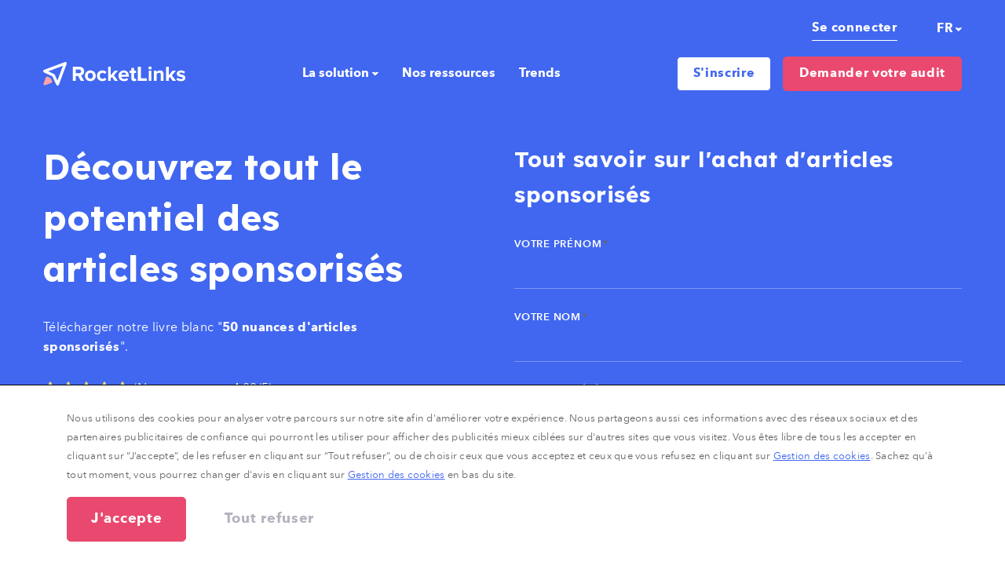

--- FILE ---
content_type: text/html; charset=UTF-8
request_url: https://www.rocketlinks.com/fr-fr/fr/livres-blancs/50-nuances-articles-sponsorises
body_size: 7700
content:
<!doctype html><html lang="fr-fr"><head>
  <meta charset="utf-8">
  <title>Tout savoir sur les stratégies d'achats d'articles sponsorisés </title>
  
  <link rel="shortcut icon" href="https://www.rocketlinks.com/hubfs/favicon-32x32.png">
  <meta name="description" content="Découvrez à travers ce livre blanc l’impact d’une stratégie d’achat d’articles sponsorisés sur les objectifs marketing. ">
  
  
  
  
  <meta name="viewport" content="width=device-width, initial-scale=1">

    <script src="/hs/hsstatic/jquery-libs/static-1.1/jquery/jquery-1.7.1.js"></script>
<script>hsjQuery = window['jQuery'];</script>
    <meta property="og:description" content="Découvrez à travers ce livre blanc l’impact d’une stratégie d’achat d’articles sponsorisés sur les objectifs marketing. ">
    <meta property="og:title" content="Tout savoir sur les stratégies d'achats d'articles sponsorisés ">
    <meta name="twitter:description" content="Découvrez à travers ce livre blanc l’impact d’une stratégie d’achat d’articles sponsorisés sur les objectifs marketing. ">
    <meta name="twitter:title" content="Tout savoir sur les stratégies d'achats d'articles sponsorisés ">

    

    

    <style>
a.cta_button{-moz-box-sizing:content-box !important;-webkit-box-sizing:content-box !important;box-sizing:content-box !important;vertical-align:middle}.hs-breadcrumb-menu{list-style-type:none;margin:0px 0px 0px 0px;padding:0px 0px 0px 0px}.hs-breadcrumb-menu-item{float:left;padding:10px 0px 10px 10px}.hs-breadcrumb-menu-divider:before{content:'›';padding-left:10px}.hs-featured-image-link{border:0}.hs-featured-image{float:right;margin:0 0 20px 20px;max-width:50%}@media (max-width: 568px){.hs-featured-image{float:none;margin:0;width:100%;max-width:100%}}.hs-screen-reader-text{clip:rect(1px, 1px, 1px, 1px);height:1px;overflow:hidden;position:absolute !important;width:1px}
</style>

<link rel="stylesheet" href="https://www.rocketlinks.com/hubfs/hub_generated/template_assets/1/57338785908/1748261934366/template_main.min.css">
<link rel="stylesheet" href="https://www.rocketlinks.com/hubfs/hub_generated/template_assets/1/57338785906/1743631284805/template_theme-overrides.css">
<link rel="stylesheet" href="/hs/hsstatic/cos-LanguageSwitcher/static-1.336/sass/LanguageSwitcher.css">

    


    
    <link rel="canonical" href="https://www.rocketlinks.com/fr-fr/fr/livres-blancs/50-nuances-articles-sponsorises">


<meta property="og:url" content="https://www.rocketlinks.com/fr-fr/fr/livres-blancs/50-nuances-articles-sponsorises">
<meta name="twitter:card" content="summary">
<meta http-equiv="content-language" content="fr-fr">
<link rel="alternate" hreflang="en" href="https://www.rocketlinks.com/en/white-papers/50-shades-sponsored-articles">
<link rel="alternate" hreflang="fr-fr" href="https://www.rocketlinks.com/fr-fr/fr/livres-blancs/50-nuances-articles-sponsorises">






  <link rel="preconnect" href="https://fonts.googleapis.com">
  <link rel="preconnect" href="https://fonts.gstatic.com" crossorigin>
  <link href="https://fonts.googleapis.com/css2?family=Lexend+Deca:wght@100;200;300;400;500;600;700;800;900&amp;display=swap" rel="stylesheet">
<meta name="generator" content="HubSpot"></head>

<body>
  <div class="body-wrapper   hs-content-id-68201951006 hs-landing-page hs-page ">
    
    <div data-global-resource-path="RocketLinks/templates/partials/header.html"></div>
    

    
<span id="hs_cos_wrapper_flexible_column" class="hs_cos_wrapper hs_cos_wrapper_widget_container hs_cos_wrapper_type_widget_container" style="" data-hs-cos-general-type="widget_container" data-hs-cos-type="widget_container"><div id="hs_cos_wrapper_widget_1638549268562" class="hs_cos_wrapper hs_cos_wrapper_widget hs_cos_wrapper_type_module" style="" data-hs-cos-general-type="widget" data-hs-cos-type="module">

<header class="global-header-wrapper navigation">
    <nav class="navbar navbar-expand-lg navbar-dark px-lg-0">
        <div class="container-lg flex-wrap">
            <div class="top-navbar">
                <div class="button-wrapper d-flex">
                    
                    <div class="one-btn-wrapper top-wrapper  mr-0 mr-md-1 ">
                        <a class="btn btn-small top-btn btn-underline" href="https://www.rocketlinks.net/login">Se connecter</a>
                    </div>
                    
                </div>
                <div class="language-switcher">
                    <span id="hs_cos_wrapper_widget_1638549268562_language_switcher" class="hs_cos_wrapper hs_cos_wrapper_widget hs_cos_wrapper_type_language_switcher" style="" data-hs-cos-general-type="widget" data-hs-cos-type="language_switcher"><div class="lang_switcher_class">
   <div class="globe_class" onclick="">
       <ul class="lang_list_class">
           <li>
               <a class="lang_switcher_link" data-language="fr-fr" lang="fr-fr" href="https://www.rocketlinks.com/fr-fr/fr/livres-blancs/50-nuances-articles-sponsorises">Français - France</a>
           </li>
           <li>
               <a class="lang_switcher_link" data-language="en" lang="en" href="https://www.rocketlinks.com/en/white-papers/50-shades-sponsored-articles">English</a>
           </li>
       </ul>
   </div>
</div></span>
                </div>
            </div>
            <div class="sub-navbar">
                
                <a class="navbar-brand m-0 p-0" href="https://www.rocketlinks.com/fr/">
                    <img class="classic" src="https://www.rocketlinks.com/hubfs/website/logo-white.svg" alt="Logo de RocketLinks">
                    <img class="collapsed" src="https://www.rocketlinks.com/hubfs/website/logo-black.svg" alt="Logo de RocketLinks">
                </a>
                

                <input id="menu__toggle" type="button" data-toggle="collapse" data-target="#navbarSupportedContent" aria-controls="navbarSupportedContent" aria-expanded="false" aria-label="Toggle navigation">
                <label class="menu__btn d-flex d-lg-none" for="menu__toggle">
                    <span></span>
                </label>


                <div class="collapse navbar-collapse" id="navbarSupportedContent">
                    <ul class="navbar-nav mr-auto ml-auto">
                        
                        
<li class="nav-item dropdown">
    <a class="nav-link dropdown-toggle text-decoration-none" href="" id="navbarDropdownMenuLink" data-toggle="dropdown" aria-haspopup="true" aria-expanded="false">
        La solution
        <svg width="8" height="5" viewbox="0 0 8 5" fill="none" xmlns="http://www.w3.org/2000/svg">
            <path d="M3.35506 4.48517C3.66748 4.79759 4.17401 4.79759 4.48643 4.48517L7.60273 1.36886C8.19505 0.776546 7.59411 -0.212381 6.79554 0.0405016L4.16226 0.874374C4.00509 0.924143 3.83639 0.924143 3.67923 0.874374L1.04595 0.040503C0.247375 -0.21238 -0.353565 0.776546 0.238751 1.36886L3.35506 4.48517Z" fill="white" />
        </svg>

    </a>
    <ul class="dropdown-menu animate slideIn" aria-labelledby="navbarDropdownMenuLink">
        
<li>
    <a class="text-decoration-none" href="https://www.rocketlinks.com/fr/#solution">La solution</a>
</li>


<li>
    <a class="text-decoration-none" href="https://www.rocketlinks.com/fr/#pricing">Prix </a>
</li>


<li>
    <a class="text-decoration-none" href="https://www.rocketlinks.com/fr/#history">Qui sommes-nous ? </a>
</li>

</ul>
</li>




                        
                        
<li>
    <a class="text-decoration-none" href="https://www.rocketlinks.com/fr-fr/fr/nos-ressources">Nos ressources</a>
</li>


                        
                        
<li>
    <a class="text-decoration-none" href="https://www.rocketlinks.com/fr/blog">Trends</a>
</li>


                        
                    </ul>
                    <div class="button-wrapper d-flex">
                        
                        
                        <div class="one-btn-wrapper mr-0 mr-md-1 ">
                            <a class="btn btn-small btn-white-dark-bg  register " href="">S'inscrire</a>
                            
                            <div class="submenu">
                                
                                <div class="d-flex justify-content-start align-items-center position-relative ">
                                    
                                    <figure class="figure mr-1 mb-0">
                                        <img class="img-fluid lazy" src="data:image/svg+xml,%3Csvg xmlns='http://www.w3.org/2000/svg' viewBox='0 0  '%3E%3C/svg%3E" data-src="https://f.hubspotusercontent20.net/hubfs/6888623/website/Picto/Group%20-%20Picto%20(1).svg" alt="Annonceur | RocketLinks ">
                                    </figure>
                                    
                                    <div class="description">
                                        Vous êtes annonceur ou une agence
                                    </div>
                                    <a class="bg-link" href="https://www.rocketlinks.com/fr/#advertiser">

                                    </a>
                                </div>
                                
                                <div class="d-flex justify-content-start align-items-center position-relative  mt-1 ">
                                    
                                    <figure class="figure mr-1 mb-0">
                                        <img class="img-fluid lazy" src="data:image/svg+xml,%3Csvg xmlns='http://www.w3.org/2000/svg' viewBox='0 0  '%3E%3C/svg%3E" data-src="https://f.hubspotusercontent20.net/hubfs/6888623/website/Picto/Group%20-%20Picto.svg" alt="Editeur | RocketLinks">
                                    </figure>
                                    
                                    <div class="description">
                                        Vous êtes blogueur, régie presse ou éditeur de site
                                    </div>
                                    <a class="bg-link" href="https://www.rocketlinks.com/fr/#publisher">

                                    </a>
                                </div>
                                
                            </div>
                            
                        </div>
                        
                        <div class="one-btn-wrapper ">
                            <a class="btn btn-small btn-red " href="https://www.rocketlinks.com/fr/assistant-netlinking#rocketlinks-benchmark">Demander votre audit</a>
                            
                        </div>
                        
                    </div>
                    
                </div>
            </div>
        </div>
    </nav>
</header></div>
<div id="hs_cos_wrapper_widget_1638265594915" class="hs_cos_wrapper hs_cos_wrapper_widget hs_cos_wrapper_type_module" style="" data-hs-cos-general-type="widget" data-hs-cos-type="module"><div id="secret-netlinking" class="hero-landing   section-md ">
    <div class="container-lg">
        <div class="row">
            <div class="col-md-5">
                <div class="title">
                    <h1 class="mb-2 text-white">Découvrez tout le potentiel des articles sponsorisés</h1>
                </div>
                <div class="description-wrapper text-white mb-2">
                    <div id="hs_cos_wrapper_widget_1638265594915_" class="hs_cos_wrapper hs_cos_wrapper_widget hs_cos_wrapper_type_inline_rich_text" style="" data-hs-cos-general-type="widget" data-hs-cos-type="inline_rich_text" data-hs-cos-field="rich_text"><p>Télécharger notre livre blanc "<strong>50 nuances d'articles sponsorisés</strong>".</p></div>
                </div>
                <div class="stars mb-4 d-flex">
                    <img src="https://www.rocketlinks.com/hubfs/website/Picto/star.svg" alt="Icône représentant une étoile">
                    <img src="https://www.rocketlinks.com/hubfs/website/Picto/star.svg" alt="Icône représentant une étoile">
                    <img src="https://www.rocketlinks.com/hubfs/website/Picto/star.svg" alt="Icône représentant une étoile">
                    <img src="https://www.rocketlinks.com/hubfs/website/Picto/star.svg" alt="Icône représentant une étoile">
                    <img src="https://www.rocketlinks.com/hubfs/website/Picto/star.svg" alt="Icône représentant une étoile">
                    <div class="rating-description text-white">
                        <div id="hs_cos_wrapper_widget_1638265594915_" class="hs_cos_wrapper hs_cos_wrapper_widget hs_cos_wrapper_type_inline_rich_text" style="" data-hs-cos-general-type="widget" data-hs-cos-type="inline_rich_text" data-hs-cos-field="rich_text">(Note moyenne : 4.82/5)</div>
                    </div>
                </div>
                <div class="image-wrapper">
                    <figure class="figure">
                        <img class="img-fluid lazy" src="data:image/svg+xml,%3Csvg xmlns='http://www.w3.org/2000/svg' viewBox='0 0 1662 2126'%3E%3C/svg%3E" data-src="https://6888623.fs1.hubspotusercontent-na1.net/hubfs/6888623/Cover%20book%20(1).png" alt="Cover book Landing Page | SEO">
                    </figure>
                </div>
            </div>
            <div class="col-md-6 offset-md-1 mt-4 mt-md-0">
                <div class="form-wrapper">
                    <div class="form-title">
                        <p class="h3 text-white mb-1">
                            Tout savoir sur l'achat d'articles sponsorisés
                        </p>
                        <div class="form-description text-white mb-2">
                            <div id="hs_cos_wrapper_widget_1638265594915_" class="hs_cos_wrapper hs_cos_wrapper_widget hs_cos_wrapper_type_inline_rich_text" style="" data-hs-cos-general-type="widget" data-hs-cos-type="inline_rich_text" data-hs-cos-field="rich_text"></div>
                        </div>
                        <span id="hs_cos_wrapper_widget_1638265594915_" class="hs_cos_wrapper hs_cos_wrapper_widget hs_cos_wrapper_type_form" style="" data-hs-cos-general-type="widget" data-hs-cos-type="form"><h3 id="hs_cos_wrapper_cbcaa010-cae1-4287-968e-7da26f1882c2_title" class="hs_cos_wrapper form-title" data-hs-cos-general-type="widget_field" data-hs-cos-type="text"></h3>

<div id="hs_form_target_cbcaa010-cae1-4287-968e-7da26f1882c2"></div>









</span>
                        
                    </div>
                </div>
            </div>
        </div>
    </div>

    
</div></div>
<div id="hs_cos_wrapper_widget_1638267622488" class="hs_cos_wrapper hs_cos_wrapper_widget hs_cos_wrapper_type_module" style="" data-hs-cos-general-type="widget" data-hs-cos-type="module"><div id="" class="image-text  bg-grey  section-md ">
    <div class="container">
        
        <div class="row align-items-center">
            <div class="col-md-6   order-first ">
                
                <figure class="figure">
                    <img class="img-fluid lazy" src="data:image/svg+xml,%3Csvg xmlns='http://www.w3.org/2000/svg' viewBox='0 0 3200 2136'%3E%3C/svg%3E" data-src="https://f.hubspotusercontent20.net/hubfs/6888623/website/Illustrations%20Homepage/editeur.png" alt="editeur">
                </figure>
                
            </div>
            <div class="col-md-5  offset-md-1 mt-4 mt-md-0">
                
                <div class="title-wrapper">
                    <div id="hs_cos_wrapper_widget_1638267622488_" class="hs_cos_wrapper hs_cos_wrapper_widget hs_cos_wrapper_type_inline_rich_text" style="" data-hs-cos-general-type="widget" data-hs-cos-type="inline_rich_text" data-hs-cos-field="rich_text"><h2>L'achat d'articles sponsorisés <span>en hypercroissance</span></h2></div>
                </div>
                
                
                <div class="description-wrapper text-grey mt-1">
                    <div id="hs_cos_wrapper_widget_1638267622488_" class="hs_cos_wrapper hs_cos_wrapper_widget hs_cos_wrapper_type_inline_rich_text" style="" data-hs-cos-general-type="widget" data-hs-cos-type="inline_rich_text" data-hs-cos-field="rich_text"><p>Le levier des articles sponsorisés connaît une croissance de plus de 357% depuis 2018 et devrait tripler d’ici 2025. En cause le changement des usages sur la lecture de la presse, la défiance des audiences envers les publicités intrusives, un contexte publicitaire plus transparent ou encore une prise de conscience sur les limites de l’efficacité de la publicité ciblée.</p>
<p>Découvrez dans ce livre blanc les bienfaits d'une stratégie d’achat d’articles sponsorisés bien menée sur la notoriété, le trafic qualifié, la conversion, etc...</p></div>
                </div>
                

                

                
            </div>
        </div>
        
    </div>
</div></div>
<div id="hs_cos_wrapper_widget_1638270662308" class="hs_cos_wrapper hs_cos_wrapper_widget hs_cos_wrapper_type_module" style="" data-hs-cos-general-type="widget" data-hs-cos-type="module"><div id="" class="genesis  section-md ">
    <div class="container">
        <div class="row">
            <div class="col-md-5">
                <div class="title text-white mb-2 h2">
                    <div id="hs_cos_wrapper_widget_1638270662308_" class="hs_cos_wrapper hs_cos_wrapper_widget hs_cos_wrapper_type_inline_rich_text" style="" data-hs-cos-general-type="widget" data-hs-cos-type="inline_rich_text" data-hs-cos-field="rich_text">Retour d'expérience</div>
                </div>
                <div class="description text-white">
                    <div id="hs_cos_wrapper_widget_1638270662308_" class="hs_cos_wrapper hs_cos_wrapper_widget hs_cos_wrapper_type_inline_rich_text" style="" data-hs-cos-general-type="widget" data-hs-cos-type="inline_rich_text" data-hs-cos-field="rich_text"><p>Meilleurtaux <span id="m_6631156573706681460gmail-m_-4995047657671565860gmail-m_-1732575330002911971gmail-docs-internal-guid-42cab2b0-7fff-9c56-2744-bfc2ceabbfd0">collabore avec RocketLinks depuis plusieurs années, notamment sur des mécaniques qui vont au-delà du simple article sponsorisé : Push CP, Rubriques, Second niveau, Maillage avancé, etc. Vous découvrirez ces techniques utilisées par les experts dans ce livre blanc gratuit.</span></p></div>
                </div>
            </div>
            <div class="col-md-6 offset-md-1">
                <div class="testimonial text-white mb-2 mt-4 mt-md-0">
                    <p>“<span id="m_6631156573706681460gmail-m_-4995047657671565860gmail-m_-1732575330002911971gmail-docs-internal-guid-42cab2b0-7fff-9c56-2744-bfc2ceabbfd0">RocketLinks nous a permis de mettre en place des OPS comme l’intégration d’une rubrique sponsorisée au sein d’un média premium. Ce type de dispositif satisfait l’ensemble des équipes marketing et SEO et permet de nous accompagner dans l’atteinte de nos objectifs sur des requêtes spécifiques et concurrentielles.</span>”</p>
                </div>
                <div class="d-flex align-items-center">
                    
                    <figure class="figure photo mr-1">
                        <img class="img-fluid" src="https://www.rocketlinks.com/hubfs/website/Photos/T%C3%A9moignages/photo%20Thomas.jpeg" alt="photo Thomas">
                    </figure>
                    
                    <div class="person-wrapper">
                        <div class="person-title text-white">
                            Thomas Casiez
                        </div>
                        <div class="person-job">
                            <div id="hs_cos_wrapper_widget_1638270662308_" class="hs_cos_wrapper hs_cos_wrapper_widget hs_cos_wrapper_type_inline_rich_text" style="" data-hs-cos-general-type="widget" data-hs-cos-type="inline_rich_text" data-hs-cos-field="rich_text"><p><span>Head of SEO chez Meilleurtaux</span></p></div>
                        </div>
                    </div>
                </div>
            </div>
        </div>
    </div>
</div></div>
<div id="hs_cos_wrapper_widget_1638271238557" class="hs_cos_wrapper hs_cos_wrapper_widget hs_cos_wrapper_type_module" style="" data-hs-cos-general-type="widget" data-hs-cos-type="module"><div id="" class="content-white-book  section-md ">
    <div class="container">
        <div class="row">
            <div class="col-md-4">
                <div class="title-wrapper mb-5">
                    <div id="hs_cos_wrapper_widget_1638271238557_" class="hs_cos_wrapper hs_cos_wrapper_widget hs_cos_wrapper_type_inline_rich_text" style="" data-hs-cos-general-type="widget" data-hs-cos-type="inline_rich_text" data-hs-cos-field="rich_text"><h2>Ce que vous <span>trouverez</span></h2></div>
                </div>
                <div class="white-book-slider" data-flickity="{ &quot;fade&quot;: true, &quot;wrapAround&quot;: true, &quot;autoPlay&quot;: false , &quot;draggable&quot;: false, &quot;prevNextButtons&quot;:  true , &quot;pageDots&quot;: false }">
                    
                    <figure class="figure photo">
                        <img class="img-fluid" src="https://www.rocketlinks.com/hubfs/Cover%20book%20(1).png" alt="Cover book (1)">
                    </figure>
                    
                    <figure class="figure photo">
                        <img class="img-fluid" src="https://www.rocketlinks.com/hubfs/Capture%20d%E2%80%99e%CC%81cran%202022-03-10%20a%CC%80%2015.44.45.png" alt="Impact sur vos enjeux marketing | SEO">
                    </figure>
                    
                    <figure class="figure photo">
                        <img class="img-fluid" src="https://www.rocketlinks.com/hubfs/Capture%20d%E2%80%99e%CC%81cran%202022-06-06%20a%CC%80%2017.23.20.png" alt="Capture d’écran 2022-06-06 à 17.23.20">
                    </figure>
                    
                </div>
                <div class="numbers">
                    
                    
                    <div class="number-wrapper  is-selected " data-index="1">
                        01
                    </div>
                    
                    <div class="number-wrapper " data-index="2">
                        02
                    </div>
                    
                    <div class="number-wrapper " data-index="3">
                        03
                    </div>
                    
                    
                </div>
            </div>
            <div class="col-md-6 offset-md-2">
                <div class="description-wrapper mb-5 mt-2 mt-md-0">
                    <div id="hs_cos_wrapper_widget_1638271238557_" class="hs_cos_wrapper hs_cos_wrapper_widget hs_cos_wrapper_type_inline_rich_text" style="" data-hs-cos-general-type="widget" data-hs-cos-type="inline_rich_text" data-hs-cos-field="rich_text"><p>Répondez au mieux à vos enjeux marketing grâce à l'achat d'article sponsorisé.&nbsp;</p></div>
                </div>
                <div class="summary-wrapper">
                    <div class="summary-title mb-2">
                        <div id="hs_cos_wrapper_widget_1638271238557_" class="hs_cos_wrapper hs_cos_wrapper_widget hs_cos_wrapper_type_inline_rich_text" style="" data-hs-cos-general-type="widget" data-hs-cos-type="inline_rich_text" data-hs-cos-field="rich_text"><h3>Sommaire <span> du livre blanc </span></h3></div>
                    </div>
                    <div class="summary-step">
                        
                        <div class="step">
                            <div id="hs_cos_wrapper_widget_1638271238557_" class="hs_cos_wrapper hs_cos_wrapper_widget hs_cos_wrapper_type_inline_rich_text" style="" data-hs-cos-general-type="widget" data-hs-cos-type="inline_rich_text" data-hs-cos-field="rich_text"><p><span>Chapitre 1</span> : Le levier des articles sponsorisés en hypercroissance</p></div>
                        </div>
                        
                        <div class="step">
                            <div id="hs_cos_wrapper_widget_1638271238557_" class="hs_cos_wrapper hs_cos_wrapper_widget hs_cos_wrapper_type_inline_rich_text" style="" data-hs-cos-general-type="widget" data-hs-cos-type="inline_rich_text" data-hs-cos-field="rich_text"><p><span>Chapitre 2</span> : L’impact d’une stratégie d’achat d’articles sponsorisés complète sur les objectifs marketing</p></div>
                        </div>
                        
                        <div class="step">
                            <div id="hs_cos_wrapper_widget_1638271238557_" class="hs_cos_wrapper hs_cos_wrapper_widget hs_cos_wrapper_type_inline_rich_text" style="" data-hs-cos-general-type="widget" data-hs-cos-type="inline_rich_text" data-hs-cos-field="rich_text"><p><span>Chapitre 3</span> : Alors, qu’est ce qu’un article sponsorisé ?</p></div>
                        </div>
                        
                        <div class="step">
                            <div id="hs_cos_wrapper_widget_1638271238557_" class="hs_cos_wrapper hs_cos_wrapper_widget hs_cos_wrapper_type_inline_rich_text" style="" data-hs-cos-general-type="widget" data-hs-cos-type="inline_rich_text" data-hs-cos-field="rich_text"><p><span>Chapitre 4</span> : L’amplification : une stratégie en trois axes qui fait la différence</p></div>
                        </div>
                        
                        <div class="step">
                            <div id="hs_cos_wrapper_widget_1638271238557_" class="hs_cos_wrapper hs_cos_wrapper_widget hs_cos_wrapper_type_inline_rich_text" style="" data-hs-cos-general-type="widget" data-hs-cos-type="inline_rich_text" data-hs-cos-field="rich_text"><p><span>Chapitre 5</span> : Les bonnes pratiques&nbsp;</p></div>
                        </div>
                        
                        <div class="step">
                            <div id="hs_cos_wrapper_widget_1638271238557_" class="hs_cos_wrapper hs_cos_wrapper_widget hs_cos_wrapper_type_inline_rich_text" style="" data-hs-cos-general-type="widget" data-hs-cos-type="inline_rich_text" data-hs-cos-field="rich_text"><p><span>Chapitre 6</span> : Study cases et exemples de mécaniques efficaces si vous êtes :</p></div>
                        </div>
                        
                        <div class="step">
                            <div id="hs_cos_wrapper_widget_1638271238557_" class="hs_cos_wrapper hs_cos_wrapper_widget hs_cos_wrapper_type_inline_rich_text" style="" data-hs-cos-general-type="widget" data-hs-cos-type="inline_rich_text" data-hs-cos-field="rich_text"><p><span>Chapitre 7</span> : Comment RocketLinks peut vous aider dans le déploiement d'une stratégie basée sur les articles sponsorisés ?</p></div>
                        </div>
                        
                    </div>
                </div>
            </div>
        </div>
    </div>
</div></div>
<div id="hs_cos_wrapper_widget_1647365381280" class="hs_cos_wrapper hs_cos_wrapper_widget hs_cos_wrapper_type_module" style="" data-hs-cos-general-type="widget" data-hs-cos-type="module"><div id="" class="cta-banner-white-book pb-8 pt-8 bg-white  section- ">
    <div class="container">
        <div class="content-wrapper">
            <div class="row">
                <div class="col-md-6">
                    
                    <div class="title-wrapper h1 text-white">
                        <div id="hs_cos_wrapper_widget_1647365381280_" class="hs_cos_wrapper hs_cos_wrapper_widget hs_cos_wrapper_type_inline_rich_text" style="" data-hs-cos-general-type="widget" data-hs-cos-type="inline_rich_text" data-hs-cos-field="rich_text">Tout savoir sur l'achat d'articles sponsorisés</div>
                    </div>
                    
                    
                    <div class="description-wrapper text-white mt-1">
                        <div id="hs_cos_wrapper_widget_1647365381280_" class="hs_cos_wrapper hs_cos_wrapper_widget hs_cos_wrapper_type_inline_rich_text" style="" data-hs-cos-general-type="widget" data-hs-cos-type="inline_rich_text" data-hs-cos-field="rich_text"><div>
<p>De nos jours, il ne suffit plus de rédiger un bon contenu pour être visible. L'achat d'articles sponsorisés est devenu un enjeu crucial pour tous les professionnels du SEO et du marketing.</p>
<p>C'est le levier idéal au coeur de votre stratégie marketing ! Découvrez comment le déployer.</p>
</div>
<div>&nbsp;</div></div>
                    </div>
                    
                    
                    <div class="cta-wrapper mt-3">
                        <a class="btn btn-white-dark-bg mb-1 mb-lg-0" href="#secret-netlinking">Télécharger notre livre blanc</a>
                    </div>
                    
                </div>
                <div class="col-md-5 offset-md-1">
                    
                    <figure class="figure mb-0">
                        <img class="img-fluid lazy" src="data:image/svg+xml,%3Csvg xmlns='http://www.w3.org/2000/svg' viewBox='0 0 1662 2126'%3E%3C/svg%3E" data-src="https://6888623.fs1.hubspotusercontent-na1.net/hubfs/6888623/Cover%20book%20(1).png" alt="Cover book (1)">
                    </figure>
                    
                </div>
            </div>
        </div>
    </div>
</div></div>
<div id="hs_cos_wrapper_widget_1638279125056" class="hs_cos_wrapper hs_cos_wrapper_widget hs_cos_wrapper_type_module" style="" data-hs-cos-general-type="widget" data-hs-cos-type="module"><footer id="" class="footer-landing">
    <div class="main-footer py-4 pt-md-6 pb-4 text-md-left text-left">
        <div class="container-lg">
            
            <div class="logo-wrapper text-center mb-3">
                <a class="navbar-brand m-0 p-0" href="">
                    <img src="https://www.rocketlinks.com/hubfs/website/Logo/logo-white.svg" alt="logo-white">
                </a>
            </div>
            
            <div class="row justify-content-center">
                
                <div class="link-wrapper text-white ">
                    <a href="https://www.rocketlinks.com/fr/legal">Mentions Légales</a>
                </div>
                
                <div class="link-wrapper text-white ">
                    <a href="https://www.rocketlinks.com/fr/privacy">Politique de protection des données personnelles</a>
                </div>
                
                <div class="link-wrapper text-white ">
                    <a href="https://www.rocketlinks.com/fr/cookies">Gestion des cookies</a>
                </div>
                
                <div class="link-wrapper text-white  mr-0 ">
                    <a href="https://www.rocketlinks.com/fr/terms">CGU</a>
                </div>
                
            </div>
        </div>
    </div>
    <div class="sub-footer py-2">
        <div class="container">
            <div class="d-flex align-items-center justify-content-center flex-wrap">
                <div class="information-wrapper first">
                    <p>RocketLinks</p>
                </div>
                <div class="information-wrapper second">
                    <p>SAS au capital de 305 641,38 €</p>
                </div>
                <div class="information-wrapper third">
                    <p>3 rue Henri Rol-Tanguy - 93100 Montreuil</p>
                </div>
                <div class="information-wrapper fourth">
                    <p>(+33) 01 84 20 06 68</p>
                </div>
                <div class="information-wrapper pr-0 last">
                    <p>support-fr@rocketlinks.net</p>
                </div>
            </div>
        </div>
    </div>
</footer></div></span>
<!-- Sticky arrow-up -->


    <div data-global-resource-path="RocketLinks/templates/partials/footer.html"></div>
  </div>
  <div class="d-none">
    /fr-fr/fr/livres-blancs/50-nuances-articles-sponsorises
    
    
  </div>
  
  
  <div id="cookie-notice" data-consent-management="1">
    <div class="container container-background bg-white">
      <p class="small">
        Nous utilisons des cookies pour analyser votre parcours sur notre site afin d'améliorer votre expérience. Nous partageons aussi ces informations avec des réseaux sociaux et des partenaires publicitaires de confiance qui pourront les utiliser pour afficher des publicités mieux ciblées sur d'autres sites que vous visitez. Vous êtes libre de tous les accepter en cliquant sur “J’accepte”, de les refuser en cliquant sur “Tout refuser”, ou de choisir ceux que vous acceptez et ceux que vous refusez en cliquant sur  
        <a href="https://www.rocketlinks.com/fr/cookies" data-consent-management="1">Gestion des cookies</a>. 
        Sachez qu’à tout moment, vous pourrez changer d'avis en cliquant sur  
        <a href="https://www.rocketlinks.com/fr/cookies" data-consent-management="1">Gestion des cookies</a>
        en bas du site.
      </p>


      <a href="#" class="close-cookie-notice btn btn-red mr-1 force-all-consent" data-consent-management="0">J'accepte</a>
      <a href="#" class="close-cookie-notice btn btn-grey remove-all-consent" data-consent-management="0">Tout
        refuser</a>
    </div>
  </div>
  
  

  
  

  <script type="text/javascript">
    var _hsq = window._hsq = window._hsq || [];
    _hsq.push(['doNotTrack']);
  </script>


  
<!-- HubSpot performance collection script -->
<script defer src="/hs/hsstatic/content-cwv-embed/static-1.1293/embed.js"></script>
<script src="https://www.rocketlinks.com/hubfs/hub_generated/template_assets/1/57338785909/1748261934352/template_main.min.js"></script>
<script src="https://www.rocketlinks.com/hubfs/hub_generated/template_assets/1/62713596791/1743631285694/template_cookies-management.min.js"></script>
<script>
var hsVars = hsVars || {}; hsVars['language'] = 'fr-fr';
</script>

<script src="/hs/hsstatic/cos-i18n/static-1.53/bundles/project.js"></script>

    <!--[if lte IE 8]>
    <script charset="utf-8" src="https://js.hsforms.net/forms/v2-legacy.js"></script>
    <![endif]-->

<script data-hs-allowed="true" src="/_hcms/forms/v2.js"></script>

    <script data-hs-allowed="true">
        var options = {
            portalId: '6888623',
            formId: 'cbcaa010-cae1-4287-968e-7da26f1882c2',
            formInstanceId: '5209',
            
            pageId: '68201951006',
            
            region: 'na1',
            
            
            
            
            pageName: "Tout savoir sur les strat\u00E9gies d\'achats d\'articles sponsoris\u00E9s ",
            
            
            
            inlineMessage: "<p>Merci d\u2019avoir envoy\u00E9 le formulaire. Vous allez recevoir votre contenu par email. \uD83D\uDCE9 Si vous ne le recevez pas dans les prochaines minutes, veuillez v\u00E9rifier dans les courriers ind\u00E9sirables (spams) ou promotions de votre bo\u00EEte mail.<\/p>",
            
            
            rawInlineMessage: "<p>Merci d\u2019avoir envoy\u00E9 le formulaire. Vous allez recevoir votre contenu par email. \uD83D\uDCE9 Si vous ne le recevez pas dans les prochaines minutes, veuillez v\u00E9rifier dans les courriers ind\u00E9sirables (spams) ou promotions de votre bo\u00EEte mail.<\/p>",
            
            
            hsFormKey: "404cf1a0504b9908734392f24cfa229a",
            
            
            css: '',
            target: '#hs_form_target_cbcaa010-cae1-4287-968e-7da26f1882c2',
            
            
            
            
            
            
            
            contentType: "landing-page",
            
            
            
            formsBaseUrl: '/_hcms/forms/',
            
            
            
            formData: {
                cssClass: 'hs-form stacked hs-custom-form'
            }
        };

        options.getExtraMetaDataBeforeSubmit = function() {
            var metadata = {};
            

            if (hbspt.targetedContentMetadata) {
                var count = hbspt.targetedContentMetadata.length;
                var targetedContentData = [];
                for (var i = 0; i < count; i++) {
                    var tc = hbspt.targetedContentMetadata[i];
                     if ( tc.length !== 3) {
                        continue;
                     }
                     targetedContentData.push({
                        definitionId: tc[0],
                        criterionId: tc[1],
                        smartTypeId: tc[2]
                     });
                }
                metadata["targetedContentMetadata"] = JSON.stringify(targetedContentData);
            }

            return metadata;
        };

        hbspt.forms.create(options);
    </script>


    
    


<!-- Start of HubSpot Analytics Code -->
<script type="text/javascript">
var _hsq = _hsq || [];
_hsq.push(["setContentType", "landing-page"]);
_hsq.push(["setCanonicalUrl", "https:\/\/www.rocketlinks.com\/fr-fr\/fr\/livres-blancs\/50-nuances-articles-sponsorises"]);
_hsq.push(["setPageId", "68201951006"]);
_hsq.push(["setContentMetadata", {
    "contentPageId": 68201951006,
    "legacyPageId": "68201951006",
    "contentFolderId": null,
    "contentGroupId": null,
    "abTestId": null,
    "languageVariantId": 68201951006,
    "languageCode": "fr-fr",
    
    
}]);
</script>

<script type="text/javascript" id="hs-script-loader" async defer src="/hs/scriptloader/6888623.js"></script>
<!-- End of HubSpot Analytics Code -->


<script type="text/javascript">
var hsVars = {
    render_id: "0e99e5be-446b-4482-bc44-b21d48c0b4ee",
    ticks: 1767778402468,
    page_id: 68201951006,
    
    content_group_id: 0,
    portal_id: 6888623,
    app_hs_base_url: "https://app.hubspot.com",
    cp_hs_base_url: "https://cp.hubspot.com",
    language: "fr-fr",
    analytics_page_type: "landing-page",
    scp_content_type: "",
    
    analytics_page_id: "68201951006",
    category_id: 1,
    folder_id: 0,
    is_hubspot_user: false
}
</script>


<script defer src="/hs/hsstatic/HubspotToolsMenu/static-1.432/js/index.js"></script>













</body></html>

--- FILE ---
content_type: text/css
request_url: https://www.rocketlinks.com/hubfs/hub_generated/template_assets/1/57338785908/1748261934366/template_main.min.css
body_size: 27557
content:
@media (min-width:992px){.animate{animation-duration:.3s;-webkit-animation-duration:.3s;animation-fill-mode:both;-webkit-animation-fill-mode:both}}@keyframes slideIn{to{opacity:1;transform:translateY(0)}0%{opacity:0;transform:translateY(1rem)}}.slideIn{animation-name:slideIn}.bg-contrast{background:#4167f0}.bg-grey{background:#f7f7f7}*,:after,:before{box-sizing:border-box}article,aside,figcaption,figure,footer,header,hgroup,main,nav,section{display:block}[tabindex="-1"]:focus:not(.focus-visible),[tabindex="-1"]:focus:not(:focus-visible){outline:0!important}hr{box-sizing:content-box;height:0;overflow:visible}figure{margin:0 0 1rem}img{border-style:none}img,svg{vertical-align:middle}svg{overflow:hidden}table{border-collapse:collapse}th{text-align:inherit}label{display:inline-block;margin-bottom:.5rem}button{border-radius:0}button:focus{outline:1px dotted;outline:5px auto -webkit-focus-ring-color}button,input,optgroup,select,textarea{font-family:inherit;font-size:inherit;line-height:inherit;margin:0}button,input{overflow:visible}button,select{text-transform:none}select{word-wrap:normal}[type=button],[type=reset],[type=submit],button{-webkit-appearance:button}[type=button]:not(:disabled),[type=reset]:not(:disabled),[type=submit]:not(:disabled),button:not(:disabled){cursor:pointer}[type=button]::-moz-focus-inner,[type=reset]::-moz-focus-inner,[type=submit]::-moz-focus-inner,button::-moz-focus-inner{border-style:none;padding:0}input[type=date],input[type=datetime-local],input[type=month],input[type=time]{-webkit-appearance:listbox}textarea{overflow:auto;resize:vertical}fieldset{border:0;margin:0;min-width:0;padding:0}legend{color:inherit;display:block;font-size:1.5rem;line-height:inherit;margin-bottom:.5rem;max-width:100%;padding:0;white-space:normal;width:100%}progress{vertical-align:baseline}[type=number]::-webkit-inner-spin-button,[type=number]::-webkit-outer-spin-button{height:auto}[type=search]{-webkit-appearance:none;outline-offset:-2px}[type=search]::-webkit-search-decoration{-webkit-appearance:none}::-webkit-file-upload-button{-webkit-appearance:button;font:inherit}output{display:inline-block}summary{cursor:pointer;display:list-item}template{display:none}[hidden]{display:none!important}.lead{font-size:1.25rem;font-weight:300}hr{border:0;border-top:1px solid rgba(0,0,0,.1);margin-bottom:1rem;margin-top:1rem}.small,small{font-size:80%;font-weight:400}.mark,mark{background-color:#fcf8e3;padding:.2em}.list-inline,.list-unstyled{list-style:none;padding-left:0}.list-inline-item{display:inline-block}.list-inline-item:not(:last-child){margin-right:.5rem}.img-fluid{height:auto;max-width:100%}.figure{display:inline-block;margin-bottom:15px}.figure-img{line-height:1;margin-bottom:.5rem}.figure-caption{color:grey;font-size:80%;margin-top:5px}.row{display:flex;flex-wrap:wrap;margin-left:-15px;margin-right:-15px}.no-gutters{margin-left:0;margin-right:0}.no-gutters>.col,.no-gutters>[class*=col-]{padding-left:0;padding-right:0}.col,.col-1,.col-10,.col-11,.col-12,.col-2,.col-3,.col-4,.col-5,.col-6,.col-7,.col-8,.col-9,.col-auto,.col-lg,.col-lg-1,.col-lg-10,.col-lg-11,.col-lg-12,.col-lg-2,.col-lg-3,.col-lg-4,.col-lg-5,.col-lg-6,.col-lg-7,.col-lg-8,.col-lg-9,.col-lg-auto,.col-md,.col-md-1,.col-md-10,.col-md-11,.col-md-12,.col-md-2,.col-md-3,.col-md-4,.col-md-5,.col-md-6,.col-md-7,.col-md-8,.col-md-9,.col-md-auto,.col-sm,.col-sm-1,.col-sm-10,.col-sm-11,.col-sm-12,.col-sm-2,.col-sm-3,.col-sm-4,.col-sm-5,.col-sm-6,.col-sm-7,.col-sm-8,.col-sm-9,.col-sm-auto,.col-xl,.col-xl-1,.col-xl-10,.col-xl-11,.col-xl-12,.col-xl-2,.col-xl-3,.col-xl-4,.col-xl-5,.col-xl-6,.col-xl-7,.col-xl-8,.col-xl-9,.col-xl-auto{padding-left:15px;padding-right:15px;position:relative;width:100%}.col{flex-basis:0;flex-grow:1;max-width:100%}.row-cols-1>*{flex:0 0 100%;max-width:100%}.row-cols-2>*{flex:0 0 50%;max-width:50%}.row-cols-3>*{flex:0 0 33.333333%;max-width:33.333333%}.row-cols-4>*{flex:0 0 25%;max-width:25%}.row-cols-5>*{flex:0 0 20%;max-width:20%}.row-cols-6>*{flex:0 0 16.666667%;max-width:16.666667%}.col-auto{flex:0 0 auto;max-width:100%;width:auto}.col-1{flex:0 0 8.333333%;max-width:8.333333%}.col-2{flex:0 0 16.666667%;max-width:16.666667%}.col-3{flex:0 0 25%;max-width:25%}.col-4{flex:0 0 33.333333%;max-width:33.333333%}.col-5{flex:0 0 41.666667%;max-width:41.666667%}.col-6{flex:0 0 50%;max-width:50%}.col-7{flex:0 0 58.333333%;max-width:58.333333%}.col-8{flex:0 0 66.666667%;max-width:66.666667%}.col-9{flex:0 0 75%;max-width:75%}.col-10{flex:0 0 83.333333%;max-width:83.333333%}.col-11{flex:0 0 91.666667%;max-width:91.666667%}.col-12{flex:0 0 100%;max-width:100%}.order-first{order:-1}.order-last{order:13}.order-0{order:0}.order-1{order:1}.order-2{order:2}.order-3{order:3}.order-4{order:4}.order-5{order:5}.order-6{order:6}.order-7{order:7}.order-8{order:8}.order-9{order:9}.order-10{order:10}.order-11{order:11}.order-12{order:12}.offset-1{margin-left:8.333333%}.offset-2{margin-left:16.666667%}.offset-3{margin-left:25%}.offset-4{margin-left:33.333333%}.offset-5{margin-left:41.666667%}.offset-6{margin-left:50%}.offset-7{margin-left:58.333333%}.offset-8{margin-left:66.666667%}.offset-9{margin-left:75%}.offset-10{margin-left:83.333333%}.offset-11{margin-left:91.666667%}.table{color:#212529;margin-bottom:1rem;width:100%}.table td,.table th{border-top:1px solid #dee2e6;padding:.75rem;vertical-align:top}.table thead th{border-bottom:2px solid #dee2e6;vertical-align:bottom}.table tbody+tbody{border-top:2px solid #dee2e6}.table-sm td,.table-sm th{padding:.3rem}.table-bordered,.table-bordered td,.table-bordered th{border:1px solid #dee2e6}.table-bordered thead td,.table-bordered thead th{border-bottom-width:2px}.table-borderless tbody+tbody,.table-borderless td,.table-borderless th,.table-borderless thead th{border:0}.table-striped tbody tr:nth-of-type(odd){background-color:rgba(0,0,0,.05)}.table-hover tbody tr:hover{background-color:rgba(0,0,0,.075);color:#212529}.table-primary,.table-primary>td,.table-primary>th{background-color:#b8daff}.table-primary tbody+tbody,.table-primary td,.table-primary th,.table-primary thead th{border-color:#7abaff}.table-hover .table-primary:hover,.table-hover .table-primary:hover>td,.table-hover .table-primary:hover>th{background-color:#9fcdff}.table-secondary,.table-secondary>td,.table-secondary>th{background-color:#d6d8db}.table-secondary tbody+tbody,.table-secondary td,.table-secondary th,.table-secondary thead th{border-color:#b3b7bb}.table-hover .table-secondary:hover,.table-hover .table-secondary:hover>td,.table-hover .table-secondary:hover>th{background-color:#c8cbcf}.table-success,.table-success>td,.table-success>th{background-color:#c3e6cb}.table-success tbody+tbody,.table-success td,.table-success th,.table-success thead th{border-color:#8fd19e}.table-hover .table-success:hover,.table-hover .table-success:hover>td,.table-hover .table-success:hover>th{background-color:#b1dfbb}.table-info,.table-info>td,.table-info>th{background-color:#bee5eb}.table-info tbody+tbody,.table-info td,.table-info th,.table-info thead th{border-color:#86cfda}.table-hover .table-info:hover,.table-hover .table-info:hover>td,.table-hover .table-info:hover>th{background-color:#abdde5}.table-warning,.table-warning>td,.table-warning>th{background-color:#ffeeba}.table-warning tbody+tbody,.table-warning td,.table-warning th,.table-warning thead th{border-color:#ffdf7e}.table-hover .table-warning:hover,.table-hover .table-warning:hover>td,.table-hover .table-warning:hover>th{background-color:#ffe8a1}.table-danger,.table-danger>td,.table-danger>th{background-color:#f5c6cb}.table-danger tbody+tbody,.table-danger td,.table-danger th,.table-danger thead th{border-color:#ed969e}.table-hover .table-danger:hover,.table-hover .table-danger:hover>td,.table-hover .table-danger:hover>th{background-color:#f1b0b7}.table-light,.table-light>td,.table-light>th{background-color:#fdfdfe}.table-light tbody+tbody,.table-light td,.table-light th,.table-light thead th{border-color:#fbfcfc}.table-hover .table-light:hover,.table-hover .table-light:hover>td,.table-hover .table-light:hover>th{background-color:#ececf6}.table-dark,.table-dark>td,.table-dark>th{background-color:#c6c8ca}.table-dark tbody+tbody,.table-dark td,.table-dark th,.table-dark thead th{border-color:#95999c}.table-hover .table-dark:hover,.table-hover .table-dark:hover>td,.table-hover .table-dark:hover>th{background-color:#b9bbbe}.table-active,.table-active>td,.table-active>th,.table-hover .table-active:hover,.table-hover .table-active:hover>td,.table-hover .table-active:hover>th{background-color:rgba(0,0,0,.075)}.table .thead-dark th{background-color:#343a40;border-color:#454d55;color:#fff}.table .thead-light th{background-color:#e9ecef;border-color:#dee2e6;color:#495057}.table-dark{background-color:#343a40;color:#fff}.table-dark td,.table-dark th,.table-dark thead th{border-color:#454d55}.table-dark.table-bordered{border:0}.table-dark.table-striped tbody tr:nth-of-type(odd){background-color:hsla(0,0%,100%,.05)}.table-dark.table-hover tbody tr:hover{background-color:hsla(0,0%,100%,.075);color:#fff}@media (max-width:575.98px){.table-responsive-sm{display:block;overflow-x:auto;width:100%;-webkit-overflow-scrolling:touch}.table-responsive-sm>.table-bordered{border:0}}@media (max-width:767.98px){.table-responsive-md{display:block;overflow-x:auto;width:100%;-webkit-overflow-scrolling:touch}.table-responsive-md>.table-bordered{border:0}}@media (max-width:991.98px){.table-responsive-lg{display:block;overflow-x:auto;width:100%;-webkit-overflow-scrolling:touch}.table-responsive-lg>.table-bordered{border:0}}@media (max-width:1199.98px){.table-responsive-xl{display:block;overflow-x:auto;width:100%;-webkit-overflow-scrolling:touch}.table-responsive-xl>.table-bordered{border:0}}.table-responsive{display:block;overflow-x:auto;width:100%;-webkit-overflow-scrolling:touch}.table-responsive>.table-bordered{border:0}@media (min-width:576px){.col-sm{flex-basis:0;flex-grow:1;max-width:100%}.row-cols-sm-1>*{flex:0 0 100%;max-width:100%}.row-cols-sm-2>*{flex:0 0 50%;max-width:50%}.row-cols-sm-3>*{flex:0 0 33.333333%;max-width:33.333333%}.row-cols-sm-4>*{flex:0 0 25%;max-width:25%}.row-cols-sm-5>*{flex:0 0 20%;max-width:20%}.row-cols-sm-6>*{flex:0 0 16.666667%;max-width:16.666667%}.col-sm-auto{flex:0 0 auto;max-width:100%;width:auto}.col-sm-1{flex:0 0 8.333333%;max-width:8.333333%}.col-sm-2{flex:0 0 16.666667%;max-width:16.666667%}.col-sm-3{flex:0 0 25%;max-width:25%}.col-sm-4{flex:0 0 33.333333%;max-width:33.333333%}.col-sm-5{flex:0 0 41.666667%;max-width:41.666667%}.col-sm-6{flex:0 0 50%;max-width:50%}.col-sm-7{flex:0 0 58.333333%;max-width:58.333333%}.col-sm-8{flex:0 0 66.666667%;max-width:66.666667%}.col-sm-9{flex:0 0 75%;max-width:75%}.col-sm-10{flex:0 0 83.333333%;max-width:83.333333%}.col-sm-11{flex:0 0 91.666667%;max-width:91.666667%}.col-sm-12{flex:0 0 100%;max-width:100%}.order-sm-first{order:-1}.order-sm-last{order:13}.order-sm-0{order:0}.order-sm-1{order:1}.order-sm-2{order:2}.order-sm-3{order:3}.order-sm-4{order:4}.order-sm-5{order:5}.order-sm-6{order:6}.order-sm-7{order:7}.order-sm-8{order:8}.order-sm-9{order:9}.order-sm-10{order:10}.order-sm-11{order:11}.order-sm-12{order:12}.offset-sm-0{margin-left:0}.offset-sm-1{margin-left:8.333333%}.offset-sm-2{margin-left:16.666667%}.offset-sm-3{margin-left:25%}.offset-sm-4{margin-left:33.333333%}.offset-sm-5{margin-left:41.666667%}.offset-sm-6{margin-left:50%}.offset-sm-7{margin-left:58.333333%}.offset-sm-8{margin-left:66.666667%}.offset-sm-9{margin-left:75%}.offset-sm-10{margin-left:83.333333%}.offset-sm-11{margin-left:91.666667%}}@media (min-width:768px){.col-md{flex-basis:0;flex-grow:1;max-width:100%}.row-cols-md-1>*{flex:0 0 100%;max-width:100%}.row-cols-md-2>*{flex:0 0 50%;max-width:50%}.row-cols-md-3>*{flex:0 0 33.333333%;max-width:33.333333%}.row-cols-md-4>*{flex:0 0 25%;max-width:25%}.row-cols-md-5>*{flex:0 0 20%;max-width:20%}.row-cols-md-6>*{flex:0 0 16.666667%;max-width:16.666667%}.col-md-auto{flex:0 0 auto;max-width:100%;width:auto}.col-md-1{flex:0 0 8.333333%;max-width:8.333333%}.col-md-2{flex:0 0 16.666667%;max-width:16.666667%}.col-md-3{flex:0 0 25%;max-width:25%}.col-md-4{flex:0 0 33.333333%;max-width:33.333333%}.col-md-5{flex:0 0 41.666667%;max-width:41.666667%}.col-md-6{flex:0 0 50%;max-width:50%}.col-md-7{flex:0 0 58.333333%;max-width:58.333333%}.col-md-8{flex:0 0 66.666667%;max-width:66.666667%}.col-md-9{flex:0 0 75%;max-width:75%}.col-md-10{flex:0 0 83.333333%;max-width:83.333333%}.col-md-11{flex:0 0 91.666667%;max-width:91.666667%}.col-md-12{flex:0 0 100%;max-width:100%}.order-md-first{order:-1}.order-md-last{order:13}.order-md-0{order:0}.order-md-1{order:1}.order-md-2{order:2}.order-md-3{order:3}.order-md-4{order:4}.order-md-5{order:5}.order-md-6{order:6}.order-md-7{order:7}.order-md-8{order:8}.order-md-9{order:9}.order-md-10{order:10}.order-md-11{order:11}.order-md-12{order:12}.offset-md-0{margin-left:0}.offset-md-1{margin-left:8.333333%}.offset-md-2{margin-left:16.666667%}.offset-md-3{margin-left:25%}.offset-md-4{margin-left:33.333333%}.offset-md-5{margin-left:41.666667%}.offset-md-6{margin-left:50%}.offset-md-7{margin-left:58.333333%}.offset-md-8{margin-left:66.666667%}.offset-md-9{margin-left:75%}.offset-md-10{margin-left:83.333333%}.offset-md-11{margin-left:91.666667%}}@media (min-width:992px){.col-lg{flex-basis:0;flex-grow:1;max-width:100%}.row-cols-lg-1>*{flex:0 0 100%;max-width:100%}.row-cols-lg-2>*{flex:0 0 50%;max-width:50%}.row-cols-lg-3>*{flex:0 0 33.333333%;max-width:33.333333%}.row-cols-lg-4>*{flex:0 0 25%;max-width:25%}.row-cols-lg-5>*{flex:0 0 20%;max-width:20%}.row-cols-lg-6>*{flex:0 0 16.666667%;max-width:16.666667%}.col-lg-auto{flex:0 0 auto;max-width:100%;width:auto}.col-lg-1{flex:0 0 8.333333%;max-width:8.333333%}.col-lg-2{flex:0 0 16.666667%;max-width:16.666667%}.col-lg-3{flex:0 0 25%;max-width:25%}.col-lg-4{flex:0 0 33.333333%;max-width:33.333333%}.col-lg-5{flex:0 0 41.666667%;max-width:41.666667%}.col-lg-6{flex:0 0 50%;max-width:50%}.col-lg-7{flex:0 0 58.333333%;max-width:58.333333%}.col-lg-8{flex:0 0 66.666667%;max-width:66.666667%}.col-lg-9{flex:0 0 75%;max-width:75%}.col-lg-10{flex:0 0 83.333333%;max-width:83.333333%}.col-lg-11{flex:0 0 91.666667%;max-width:91.666667%}.col-lg-12{flex:0 0 100%;max-width:100%}.order-lg-first{order:-1}.order-lg-last{order:13}.order-lg-0{order:0}.order-lg-1{order:1}.order-lg-2{order:2}.order-lg-3{order:3}.order-lg-4{order:4}.order-lg-5{order:5}.order-lg-6{order:6}.order-lg-7{order:7}.order-lg-8{order:8}.order-lg-9{order:9}.order-lg-10{order:10}.order-lg-11{order:11}.order-lg-12{order:12}.offset-lg-0{margin-left:0}.offset-lg-1{margin-left:8.333333%}.offset-lg-2{margin-left:16.666667%}.offset-lg-3{margin-left:25%}.offset-lg-4{margin-left:33.333333%}.offset-lg-5{margin-left:41.666667%}.offset-lg-6{margin-left:50%}.offset-lg-7{margin-left:58.333333%}.offset-lg-8{margin-left:66.666667%}.offset-lg-9{margin-left:75%}.offset-lg-10{margin-left:83.333333%}.offset-lg-11{margin-left:91.666667%}}@media (min-width:1200px){.col-xl{flex-basis:0;flex-grow:1;max-width:100%}.row-cols-xl-1>*{flex:0 0 100%;max-width:100%}.row-cols-xl-2>*{flex:0 0 50%;max-width:50%}.row-cols-xl-3>*{flex:0 0 33.333333%;max-width:33.333333%}.row-cols-xl-4>*{flex:0 0 25%;max-width:25%}.row-cols-xl-5>*{flex:0 0 20%;max-width:20%}.row-cols-xl-6>*{flex:0 0 16.666667%;max-width:16.666667%}.col-xl-auto{flex:0 0 auto;max-width:100%;width:auto}.col-xl-1{flex:0 0 8.333333%;max-width:8.333333%}.col-xl-2{flex:0 0 16.666667%;max-width:16.666667%}.col-xl-3{flex:0 0 25%;max-width:25%}.col-xl-4{flex:0 0 33.333333%;max-width:33.333333%}.col-xl-5{flex:0 0 41.666667%;max-width:41.666667%}.col-xl-6{flex:0 0 50%;max-width:50%}.col-xl-7{flex:0 0 58.333333%;max-width:58.333333%}.col-xl-8{flex:0 0 66.666667%;max-width:66.666667%}.col-xl-9{flex:0 0 75%;max-width:75%}.col-xl-10{flex:0 0 83.333333%;max-width:83.333333%}.col-xl-11{flex:0 0 91.666667%;max-width:91.666667%}.col-xl-12{flex:0 0 100%;max-width:100%}.order-xl-first{order:-1}.order-xl-last{order:13}.order-xl-0{order:0}.order-xl-1{order:1}.order-xl-2{order:2}.order-xl-3{order:3}.order-xl-4{order:4}.order-xl-5{order:5}.order-xl-6{order:6}.order-xl-7{order:7}.order-xl-8{order:8}.order-xl-9{order:9}.order-xl-10{order:10}.order-xl-11{order:11}.order-xl-12{order:12}.offset-xl-0{margin-left:0}.offset-xl-1{margin-left:8.333333%}.offset-xl-2{margin-left:16.666667%}.offset-xl-3{margin-left:25%}.offset-xl-4{margin-left:33.333333%}.offset-xl-5{margin-left:41.666667%}.offset-xl-6{margin-left:50%}.offset-xl-7{margin-left:58.333333%}.offset-xl-8{margin-left:66.666667%}.offset-xl-9{margin-left:75%}.offset-xl-10{margin-left:83.333333%}.offset-xl-11{margin-left:91.666667%}}.collapse:not(.show){display:none}.collapsing{height:0;overflow:hidden;position:relative;transition:height .35s ease}@media (prefers-reduced-motion:reduce){.collapsing{transition:none}}.dropdown,.dropleft,.dropright,.dropup{position:relative}.dropdown-toggle{white-space:nowrap}.dropdown-toggle:after{border-bottom:0;border-left:.3em solid transparent;border-right:.3em solid transparent;border-top:.3em solid;content:"";display:inline-block;margin-left:.255em;vertical-align:.255em}.dropdown-toggle:empty:after{margin-left:0}.dropdown-menu{background-clip:padding-box;background-color:#fff;border:1px solid rgba(0,0,0,.15);border-radius:.25rem;color:#212529;display:none;float:left;font-size:1rem;left:0;list-style:none;margin:.125rem 0 0;min-width:10rem;padding:.5rem 0;position:absolute;text-align:left;top:100%;z-index:1000}.dropdown-menu-left{left:0;right:auto}.dropdown-menu-right{left:auto;right:0}@media (min-width:576px){.dropdown-menu-sm-left{left:0;right:auto}.dropdown-menu-sm-right{left:auto;right:0}}@media (min-width:768px){.dropdown-menu-md-left{left:0;right:auto}.dropdown-menu-md-right{left:auto;right:0}}@media (min-width:992px){.dropdown-menu-lg-left{left:0;right:auto}.dropdown-menu-lg-right{left:auto;right:0}}@media (min-width:1200px){.dropdown-menu-xl-left{left:0;right:auto}.dropdown-menu-xl-right{left:auto;right:0}}.dropup .dropdown-menu{bottom:100%;margin-bottom:.125rem;margin-top:0;top:auto}.dropup .dropdown-toggle:after{border-bottom:.3em solid;border-left:.3em solid transparent;border-right:.3em solid transparent;border-top:0;content:"";display:inline-block;margin-left:.255em;vertical-align:.255em}.dropup .dropdown-toggle:empty:after{margin-left:0}.dropright .dropdown-menu{left:100%;margin-left:.125rem;margin-top:0;right:auto;top:0}.dropright .dropdown-toggle:after{border-bottom:.3em solid transparent;border-left:.3em solid;border-right:0;border-top:.3em solid transparent;content:"";display:inline-block;margin-left:.255em;vertical-align:.255em}.dropright .dropdown-toggle:empty:after{margin-left:0}.dropright .dropdown-toggle:after{vertical-align:0}.dropleft .dropdown-menu{left:auto;margin-right:.125rem;margin-top:0;right:100%;top:0}.dropleft .dropdown-toggle:after{content:"";display:inline-block;display:none;margin-left:.255em;vertical-align:.255em}.dropleft .dropdown-toggle:before{border-bottom:.3em solid transparent;border-right:.3em solid;border-top:.3em solid transparent;content:"";display:inline-block;margin-right:.255em;vertical-align:.255em}.dropleft .dropdown-toggle:empty:after{margin-left:0}.dropleft .dropdown-toggle:before{vertical-align:0}.dropdown-menu[x-placement^=bottom],.dropdown-menu[x-placement^=left],.dropdown-menu[x-placement^=right],.dropdown-menu[x-placement^=top]{bottom:auto;right:auto}.dropdown-divider{border-top:1px solid #e9ecef;height:0;margin:.5rem 0;overflow:hidden}.dropdown-item{background-color:transparent;border:0;clear:both;color:#212529;display:block;font-weight:400;padding:.25rem 1.5rem;text-align:inherit;white-space:nowrap;width:100%}.dropdown-item:focus,.dropdown-item:hover{background-color:#f8f9fa;color:#16181b;text-decoration:none}.dropdown-item.active,.dropdown-item:active{background-color:#007bff;color:#fff;text-decoration:none}.dropdown-item.disabled,.dropdown-item:disabled{background-color:transparent;color:#6c757d;pointer-events:none}.dropdown-menu.show{display:block}.dropdown-header{color:#6c757d;display:block;font-size:.875rem;margin-bottom:0;padding:.5rem 1.5rem;white-space:nowrap}.dropdown-item-text{color:#212529;display:block;padding:.25rem 1.5rem}.dropdown-toggle-split{padding-left:.5625rem;padding-right:.5625rem}.dropdown-toggle-split:after,.dropright .dropdown-toggle-split:after,.dropup .dropdown-toggle-split:after{margin-left:0}.dropleft .dropdown-toggle-split:before{margin-right:0}.nav{display:flex;flex-wrap:wrap;list-style:none;margin-bottom:0;padding-left:0}.nav-link{display:block;padding:.5rem 1rem}.nav-link:focus,.nav-link:hover{text-decoration:none}.navbar{padding:.5rem 1rem;position:relative}.navbar,.navbar .container,.navbar .container-fluid,.navbar .container-lg,.navbar .container-md,.navbar .container-sm,.navbar .container-xl{align-items:center;display:flex;flex-wrap:wrap;justify-content:space-between}.navbar-brand{display:inline-block;font-size:1.25rem;line-height:inherit;margin-right:1rem;padding-bottom:.3125rem;padding-top:.3125rem;white-space:nowrap}.navbar-brand:focus,.navbar-brand:hover{text-decoration:none}.navbar-nav{display:flex;flex-direction:column;list-style:none;margin-bottom:0;padding-left:0}.navbar-nav .nav-link{padding-left:0;padding-right:0}.navbar-nav .dropdown-menu{float:none;position:static}.navbar-text{display:inline-block;padding-bottom:.5rem;padding-top:.5rem}.navbar-collapse{align-items:center;flex-basis:100%;flex-grow:1}.navbar-toggler{background-color:transparent;border:1px solid transparent;border-radius:.25rem;font-size:1.25rem;line-height:1;padding:.25rem .75rem}.navbar-toggler:focus,.navbar-toggler:hover{text-decoration:none}.navbar-toggler-icon{background:no-repeat 50%;background-size:100% 100%;content:"";display:inline-block;height:1.5em;vertical-align:middle;width:1.5em}@media (max-width:575.98px){.navbar-expand-sm>.container,.navbar-expand-sm>.container-fluid,.navbar-expand-sm>.container-lg,.navbar-expand-sm>.container-md,.navbar-expand-sm>.container-sm,.navbar-expand-sm>.container-xl{padding-left:0;padding-right:0}}@media (min-width:576px){.navbar-expand-sm{flex-flow:row nowrap;justify-content:flex-start}.navbar-expand-sm .navbar-nav{flex-direction:row}.navbar-expand-sm .navbar-nav .dropdown-menu{position:absolute}.navbar-expand-sm .navbar-nav .nav-link{padding-left:.5rem;padding-right:.5rem}.navbar-expand-sm>.container,.navbar-expand-sm>.container-fluid,.navbar-expand-sm>.container-lg,.navbar-expand-sm>.container-md,.navbar-expand-sm>.container-sm,.navbar-expand-sm>.container-xl{flex-wrap:nowrap}.navbar-expand-sm .navbar-collapse{display:flex!important;flex-basis:auto}.navbar-expand-sm .navbar-toggler{display:none}}@media (max-width:767.98px){.navbar-expand-md>.container,.navbar-expand-md>.container-fluid,.navbar-expand-md>.container-lg,.navbar-expand-md>.container-md,.navbar-expand-md>.container-sm,.navbar-expand-md>.container-xl{padding-left:0;padding-right:0}}@media (min-width:768px){.navbar-expand-md{flex-flow:row nowrap;justify-content:flex-start}.navbar-expand-md .navbar-nav{flex-direction:row}.navbar-expand-md .navbar-nav .dropdown-menu{position:absolute}.navbar-expand-md .navbar-nav .nav-link{padding-left:.5rem;padding-right:.5rem}.navbar-expand-md>.container,.navbar-expand-md>.container-fluid,.navbar-expand-md>.container-lg,.navbar-expand-md>.container-md,.navbar-expand-md>.container-sm,.navbar-expand-md>.container-xl{flex-wrap:nowrap}.navbar-expand-md .navbar-collapse{display:flex!important;flex-basis:auto}.navbar-expand-md .navbar-toggler{display:none}}@media (max-width:991.98px){.navbar-expand-lg>.container,.navbar-expand-lg>.container-fluid,.navbar-expand-lg>.container-lg,.navbar-expand-lg>.container-md,.navbar-expand-lg>.container-sm,.navbar-expand-lg>.container-xl{padding-left:0;padding-right:0}}@media (min-width:992px){.navbar-expand-lg{flex-flow:row nowrap;justify-content:flex-start}.navbar-expand-lg .navbar-nav{flex-direction:row}.navbar-expand-lg .navbar-nav .dropdown-menu{position:absolute}.navbar-expand-lg .navbar-nav .nav-link{padding-left:.5rem;padding-right:.5rem}.navbar-expand-lg>.container,.navbar-expand-lg>.container-fluid,.navbar-expand-lg>.container-lg,.navbar-expand-lg>.container-md,.navbar-expand-lg>.container-sm,.navbar-expand-lg>.container-xl{flex-wrap:nowrap}.navbar-expand-lg .navbar-collapse{display:flex!important;flex-basis:auto}.navbar-expand-lg .navbar-toggler{display:none}}@media (max-width:1199.98px){.navbar-expand-xl>.container,.navbar-expand-xl>.container-fluid,.navbar-expand-xl>.container-lg,.navbar-expand-xl>.container-md,.navbar-expand-xl>.container-sm,.navbar-expand-xl>.container-xl{padding-left:0;padding-right:0}}@media (min-width:1200px){.navbar-expand-xl{flex-flow:row nowrap;justify-content:flex-start}.navbar-expand-xl .navbar-nav{flex-direction:row}.navbar-expand-xl .navbar-nav .dropdown-menu{position:absolute}.navbar-expand-xl .navbar-nav .nav-link{padding-left:.5rem;padding-right:.5rem}.navbar-expand-xl>.container,.navbar-expand-xl>.container-fluid,.navbar-expand-xl>.container-lg,.navbar-expand-xl>.container-md,.navbar-expand-xl>.container-sm,.navbar-expand-xl>.container-xl{flex-wrap:nowrap}.navbar-expand-xl .navbar-collapse{display:flex!important;flex-basis:auto}.navbar-expand-xl .navbar-toggler{display:none}}.navbar-expand{flex-flow:row nowrap;justify-content:flex-start}.navbar-expand>.container,.navbar-expand>.container-fluid,.navbar-expand>.container-lg,.navbar-expand>.container-md,.navbar-expand>.container-sm,.navbar-expand>.container-xl{padding-left:0;padding-right:0}.navbar-expand .navbar-nav{flex-direction:row}.navbar-expand .navbar-nav .dropdown-menu{position:absolute}.navbar-expand .navbar-nav .nav-link{padding-left:.5rem;padding-right:.5rem}.navbar-expand>.container,.navbar-expand>.container-fluid,.navbar-expand>.container-lg,.navbar-expand>.container-md,.navbar-expand>.container-sm,.navbar-expand>.container-xl{flex-wrap:nowrap}.navbar-expand .navbar-collapse{display:flex!important;flex-basis:auto}.navbar-expand .navbar-toggler{display:none}.navbar-light .navbar-brand,.navbar-light .navbar-brand:focus,.navbar-light .navbar-brand:hover{color:rgba(0,0,0,.9)}.navbar-light .navbar-nav .nav-link{color:rgba(0,0,0,.5)}.navbar-light .navbar-nav .nav-link:focus,.navbar-light .navbar-nav .nav-link:hover{color:rgba(0,0,0,.7)}.navbar-light .navbar-nav .nav-link.disabled{color:rgba(0,0,0,.3)}.navbar-light .navbar-nav .active>.nav-link,.navbar-light .navbar-nav .nav-link.active,.navbar-light .navbar-nav .nav-link.show,.navbar-light .navbar-nav .show>.nav-link{color:rgba(0,0,0,.9)}.navbar-light .navbar-toggler{border-color:rgba(0,0,0,.1);color:rgba(0,0,0,.5)}.navbar-light .navbar-toggler-icon{background-image:url("data:image/svg+xml;charset=utf-8,%3Csvg xmlns='http://www.w3.org/2000/svg' width='30' height='30'%3E%3Cpath stroke='rgba(0, 0, 0, 0.5)' stroke-linecap='round' stroke-miterlimit='10' stroke-width='2' d='M4 7h22M4 15h22M4 23h22'/%3E%3C/svg%3E")}.navbar-light .navbar-text{color:rgba(0,0,0,.5)}.navbar-light .navbar-text a,.navbar-light .navbar-text a:focus,.navbar-light .navbar-text a:hover{color:rgba(0,0,0,.9)}.navbar-dark .navbar-brand,.navbar-dark .navbar-brand:focus,.navbar-dark .navbar-brand:hover{color:#fff}.navbar-dark .navbar-nav .nav-link{color:hsla(0,0%,100%,.5)}.navbar-dark .navbar-nav .nav-link:focus,.navbar-dark .navbar-nav .nav-link:hover{color:hsla(0,0%,100%,.75)}.navbar-dark .navbar-nav .nav-link.disabled{color:hsla(0,0%,100%,.25)}.navbar-dark .navbar-nav .active>.nav-link,.navbar-dark .navbar-nav .nav-link.active,.navbar-dark .navbar-nav .nav-link.show,.navbar-dark .navbar-nav .show>.nav-link{color:#fff}.navbar-dark .navbar-toggler{border-color:hsla(0,0%,100%,.1);color:hsla(0,0%,100%,.5)}.navbar-dark .navbar-toggler-icon{background-image:url("data:image/svg+xml;charset=utf-8,%3Csvg xmlns='http://www.w3.org/2000/svg' width='30' height='30'%3E%3Cpath stroke='rgba(255, 255, 255, 0.5)' stroke-linecap='round' stroke-miterlimit='10' stroke-width='2' d='M4 7h22M4 15h22M4 23h22'/%3E%3C/svg%3E")}.navbar-dark .navbar-text{color:hsla(0,0%,100%,.5)}.navbar-dark .navbar-text a,.navbar-dark .navbar-text a:focus,.navbar-dark .navbar-text a:hover{color:#fff}.accordion>.card+.card{margin-top:15px}.accordion>.card{display:flex;flex-direction:column;min-width:0;overflow:hidden;position:relative;word-wrap:break-word;border:1px solid #ced4da}.accordion>.card .card-body{flex:1 1 auto;min-height:1px;padding:0 20px 20px 36px}.accordion>.card>.card-header>.card-toggle{cursor:pointer;display:block;font-weight:700;padding:15px 20px 15px 36px;transition:color .3s}.jumbotron{background-color:#e9ecef;border-radius:.3rem;margin-bottom:2rem;padding:2rem 1rem}@media (min-width:576px){.jumbotron{padding:4rem 2rem}}.jumbotron-fluid{border-radius:0;padding-left:0;padding-right:0}.close{color:#000;float:right;font-size:1.5rem;font-weight:700;line-height:1;opacity:.5;text-shadow:0 1px 0 #fff}.close:hover{color:#000;text-decoration:none}.close:not(:disabled):not(.disabled):focus,.close:not(:disabled):not(.disabled):hover{opacity:.75}button.close{-webkit-appearance:none;-moz-appearance:none;appearance:none;background-color:transparent;border:0;padding:0}a.close.disabled{pointer-events:none}.modal-open .modal{overflow-x:hidden;overflow-y:auto}.modal{display:none;height:100%;left:0;outline:0;overflow:hidden;position:fixed;top:0;width:100%;z-index:1050}.modal-dialog{margin:.5rem;pointer-events:none;position:relative;width:auto}.modal.fade .modal-dialog{transform:translateY(-50px);transition:transform .3s ease-out}@media (prefers-reduced-motion:reduce){.modal.fade .modal-dialog{transition:none}}.modal.show .modal-dialog{transform:none}.modal.modal-static .modal-dialog{transform:scale(1.02)}.modal-dialog-scrollable{display:flex;max-height:calc(100% - 1rem)}.modal-dialog-scrollable .modal-content{max-height:calc(100vh - 1rem);overflow:hidden}.modal-dialog-scrollable .modal-footer,.modal-dialog-scrollable .modal-header{flex-shrink:0}.modal-dialog-scrollable .modal-body{overflow-y:auto}.modal-dialog-centered{align-items:center;display:flex;min-height:calc(100% - 1rem)}.modal-dialog-centered:before{content:"";display:block;height:calc(100vh - 1rem)}.modal-dialog-centered.modal-dialog-scrollable{flex-direction:column;height:100%;justify-content:center}.modal-dialog-centered.modal-dialog-scrollable .modal-content{max-height:none}.modal-dialog-centered.modal-dialog-scrollable:before{content:none}.modal-content{background-clip:padding-box;background-color:#fff;border:1px solid rgba(0,0,0,.2);border-radius:.3rem;display:flex;flex-direction:column;outline:0;pointer-events:auto;position:relative;width:100%}.modal-backdrop{background-color:#000;height:100vh;left:0;position:fixed;top:0;width:100vw;z-index:1040}.modal-backdrop.fade{opacity:0}.modal-backdrop.show{opacity:.5}.modal-header{align-items:flex-start;border-bottom:1px solid #dee2e6;border-top-left-radius:calc(.3rem - 1px);border-top-right-radius:calc(.3rem - 1px);display:flex;justify-content:space-between;padding:1rem}.modal-header .close{margin:-1rem -1rem -1rem auto;padding:1rem}.modal-title{line-height:1.5;margin-bottom:0}.modal-body{flex:1 1 auto;padding:1rem;position:relative}.modal-footer{align-items:center;border-bottom-left-radius:calc(.3rem - 1px);border-bottom-right-radius:calc(.3rem - 1px);border-top:1px solid #dee2e6;display:flex;flex-wrap:wrap;justify-content:flex-end;padding:.75rem}.modal-footer>*{margin:.25rem}.modal-scrollbar-measure{height:50px;overflow:scroll;position:absolute;top:-9999px;width:50px}@media (min-width:576px){.modal-dialog{margin:1.75rem auto;max-width:500px}.modal-dialog-scrollable{max-height:calc(100% - 3.5rem)}.modal-dialog-scrollable .modal-content{max-height:calc(100vh - 3.5rem)}.modal-dialog-centered{min-height:calc(100% - 3.5rem)}.modal-dialog-centered:before{height:calc(100vh - 3.5rem)}.modal-sm{max-width:300px}}@media (min-width:992px){.modal-lg,.modal-xl{max-width:800px}}@media (min-width:1200px){.modal-xl{max-width:1140px}}[dir=ltr] .tooltip{text-align:left}[dir=rtl] .tooltip{text-align:right}.tooltip{display:block;font-family:-apple-system,BlinkMacSystemFont,Segoe UI,Roboto,Helvetica Neue,Arial,Noto Sans,sans-serif,Apple Color Emoji,Segoe UI Emoji,Segoe UI Symbol,Noto Color Emoji;font-size:.875rem;font-style:normal;font-weight:400;letter-spacing:normal;line-break:auto;line-height:1.5;margin:0;position:absolute;text-align:left;text-decoration:none;text-shadow:none;text-transform:none;white-space:normal;word-break:normal;word-spacing:normal;z-index:1070;word-wrap:break-word;opacity:0}.tooltip.show{opacity:.9}.tooltip .arrow{display:block;height:.4rem;position:absolute;width:.8rem}.tooltip .arrow:before{border-color:transparent;border-style:solid;content:"";position:absolute}.bs-tooltip-auto[x-placement^=top],.bs-tooltip-top{padding:.4rem 0}.bs-tooltip-auto[x-placement^=top] .arrow,.bs-tooltip-top .arrow{bottom:0}.bs-tooltip-auto[x-placement^=top] .arrow:before,.bs-tooltip-top .arrow:before{border-top-color:#000;border-width:.4rem .4rem 0;top:0}.bs-tooltip-auto[x-placement^=right],.bs-tooltip-right{padding:0 .4rem}.bs-tooltip-auto[x-placement^=right] .arrow,.bs-tooltip-right .arrow{height:.8rem;left:0;width:.4rem}.bs-tooltip-auto[x-placement^=right] .arrow:before,.bs-tooltip-right .arrow:before{border-right-color:#000;border-width:.4rem .4rem .4rem 0;right:0}.bs-tooltip-auto[x-placement^=bottom],.bs-tooltip-bottom{padding:.4rem 0}.bs-tooltip-auto[x-placement^=bottom] .arrow,.bs-tooltip-bottom .arrow{top:0}.bs-tooltip-auto[x-placement^=bottom] .arrow:before,.bs-tooltip-bottom .arrow:before{border-bottom-color:#000;border-width:0 .4rem .4rem;bottom:0}.bs-tooltip-auto[x-placement^=left],.bs-tooltip-left{padding:0 .4rem}.bs-tooltip-auto[x-placement^=left] .arrow,.bs-tooltip-left .arrow{height:.8rem;right:0;width:.4rem}.bs-tooltip-auto[x-placement^=left] .arrow:before,.bs-tooltip-left .arrow:before{border-left-color:#000;border-width:.4rem 0 .4rem .4rem;left:0}.tooltip-inner{background-color:#000;border-radius:.25rem;color:#fff;max-width:200px;padding:.25rem .5rem;text-align:center}[dir=ltr] .popover{text-align:left}[dir=rtl] .popover{text-align:right}.popover{font-family:-apple-system,BlinkMacSystemFont,Segoe UI,Roboto,Helvetica Neue,Arial,Noto Sans,sans-serif,Apple Color Emoji,Segoe UI Emoji,Segoe UI Symbol,Noto Color Emoji;font-size:.875rem;font-style:normal;font-weight:400;left:0;letter-spacing:normal;line-break:auto;line-height:1.5;max-width:276px;text-align:left;text-decoration:none;text-shadow:none;text-transform:none;top:0;white-space:normal;word-break:normal;word-spacing:normal;z-index:1060;word-wrap:break-word;background-clip:padding-box;background-color:#fff;border:1px solid rgba(0,0,0,.2);border-radius:.3rem}.popover,.popover .arrow{display:block;position:absolute}.popover .arrow{height:.5rem;margin:0 .3rem;width:1rem}.popover .arrow:after,.popover .arrow:before{border-color:transparent;border-style:solid;content:"";display:block;position:absolute}.bs-popover-auto[x-placement^=top],.bs-popover-top{margin-bottom:.5rem}.bs-popover-auto[x-placement^=top]>.arrow,.bs-popover-top>.arrow{bottom:calc(-.5rem - 1px)}.bs-popover-auto[x-placement^=top]>.arrow:before,.bs-popover-top>.arrow:before{border-top-color:rgba(0,0,0,.25);border-width:.5rem .5rem 0;bottom:0}.bs-popover-auto[x-placement^=top]>.arrow:after,.bs-popover-top>.arrow:after{border-top-color:#fff;border-width:.5rem .5rem 0;bottom:1px}.bs-popover-auto[x-placement^=right],.bs-popover-right{margin-left:.5rem}.bs-popover-auto[x-placement^=right]>.arrow,.bs-popover-right>.arrow{height:1rem;left:calc(-.5rem - 1px);margin:.3rem 0;width:.5rem}.bs-popover-auto[x-placement^=right]>.arrow:before,.bs-popover-right>.arrow:before{border-right-color:rgba(0,0,0,.25);border-width:.5rem .5rem .5rem 0;left:0}.bs-popover-auto[x-placement^=right]>.arrow:after,.bs-popover-right>.arrow:after{border-right-color:#fff;border-width:.5rem .5rem .5rem 0;left:1px}.bs-popover-auto[x-placement^=bottom],.bs-popover-bottom{margin-top:.5rem}.bs-popover-auto[x-placement^=bottom]>.arrow,.bs-popover-bottom>.arrow{top:calc(-.5rem - 1px)}.bs-popover-auto[x-placement^=bottom]>.arrow:before,.bs-popover-bottom>.arrow:before{border-bottom-color:rgba(0,0,0,.25);border-width:0 .5rem .5rem;top:0}.bs-popover-auto[x-placement^=bottom]>.arrow:after,.bs-popover-bottom>.arrow:after{border-bottom-color:#fff;border-width:0 .5rem .5rem;top:1px}.bs-popover-auto[x-placement^=bottom] .popover-header:before,.bs-popover-bottom .popover-header:before{border-bottom:1px solid #f7f7f7;content:"";display:block;left:50%;margin-left:-.5rem;position:absolute;top:0;width:1rem}.bs-popover-auto[x-placement^=left],.bs-popover-left{margin-right:.5rem}.bs-popover-auto[x-placement^=left]>.arrow,.bs-popover-left>.arrow{height:1rem;margin:.3rem 0;right:calc(-.5rem - 1px);width:.5rem}.bs-popover-auto[x-placement^=left]>.arrow:before,.bs-popover-left>.arrow:before{border-left-color:rgba(0,0,0,.25);border-width:.5rem 0 .5rem .5rem;right:0}.bs-popover-auto[x-placement^=left]>.arrow:after,.bs-popover-left>.arrow:after{border-left-color:#fff;border-width:.5rem 0 .5rem .5rem;right:1px}.popover-header{background-color:#f7f7f7;border-bottom:1px solid #ebebeb;border-top-left-radius:calc(.3rem - 1px);border-top-right-radius:calc(.3rem - 1px);font-size:1rem;margin-bottom:0;padding:.5rem .75rem}.popover-header:empty{display:none}.popover-body{color:#212529;padding:.5rem .75rem}.carousel{position:relative}.carousel.pointer-event{touch-action:pan-y}.carousel-inner{overflow:hidden;position:relative;width:100%}.carousel-inner:after{clear:both;content:"";display:block}.carousel-item{-webkit-backface-visibility:hidden;backface-visibility:hidden;display:none;float:left;margin-right:-100%;position:relative;transition:transform .6s ease-in-out;width:100%}@media (prefers-reduced-motion:reduce){.carousel-item{transition:none}}.carousel-item-next,.carousel-item-prev,.carousel-item.active{display:block}.active.carousel-item-right,.carousel-item-next:not(.carousel-item-left){transform:translateX(100%)}.active.carousel-item-left,.carousel-item-prev:not(.carousel-item-right){transform:translateX(-100%)}.carousel-fade .carousel-item{opacity:0;transform:none;transition-property:opacity}.carousel-fade .carousel-item-next.carousel-item-left,.carousel-fade .carousel-item-prev.carousel-item-right,.carousel-fade .carousel-item.active{opacity:1;z-index:1}.carousel-fade .active.carousel-item-left,.carousel-fade .active.carousel-item-right{opacity:0;transition:opacity 0s .6s;z-index:0}@media (prefers-reduced-motion:reduce){.carousel-fade .active.carousel-item-left,.carousel-fade .active.carousel-item-right{transition:none}}.carousel-control-next,.carousel-control-prev{align-items:center;bottom:0;color:#fff;display:flex;justify-content:center;opacity:.5;position:absolute;text-align:center;top:0;transition:opacity .15s ease;width:15%;z-index:1}@media (prefers-reduced-motion:reduce){.carousel-control-next,.carousel-control-prev{transition:none}}.carousel-control-next:focus,.carousel-control-next:hover,.carousel-control-prev:focus,.carousel-control-prev:hover{color:#fff;opacity:.9;outline:0;text-decoration:none}.carousel-control-prev{left:0}.carousel-control-next{right:0}.carousel-control-next-icon,.carousel-control-prev-icon{background:no-repeat 50%/100% 100%;display:inline-block;height:20px;width:20px}.carousel-control-prev-icon{background-image:url("data:image/svg+xml;charset=utf-8,%3Csvg xmlns='http://www.w3.org/2000/svg' fill='%23fff' viewBox='0 0 8 8'%3E%3Cpath d='m5.25 0-4 4 4 4 1.5-1.5L4.25 4l2.5-2.5z'/%3E%3C/svg%3E")}.carousel-control-next-icon{background-image:url("data:image/svg+xml;charset=utf-8,%3Csvg xmlns='http://www.w3.org/2000/svg' fill='%23fff' viewBox='0 0 8 8'%3E%3Cpath d='m2.75 0-1.5 1.5L3.75 4l-2.5 2.5L2.75 8l4-4z'/%3E%3C/svg%3E")}.carousel-indicators{bottom:0;display:flex;justify-content:center;left:0;list-style:none;margin-left:15%;margin-right:15%;padding-left:0;position:absolute;right:0;z-index:15}.carousel-indicators li{background-clip:padding-box;background-color:#fff;border-bottom:10px solid transparent;border-top:10px solid transparent;box-sizing:content-box;cursor:pointer;flex:0 1 auto;height:3px;margin-left:3px;margin-right:3px;opacity:.5;text-indent:-999px;transition:opacity .6s ease;width:30px}@media (prefers-reduced-motion:reduce){.carousel-indicators li{transition:none}}.carousel-indicators .active{opacity:1}.carousel-caption{bottom:20px;color:#fff;left:15%;padding-bottom:20px;padding-top:20px;position:absolute;right:15%;text-align:center;z-index:10}.align-baseline{vertical-align:baseline!important}.align-top{vertical-align:top!important}.align-middle{vertical-align:middle!important}.align-bottom{vertical-align:bottom!important}.align-text-bottom{vertical-align:text-bottom!important}.align-text-top{vertical-align:text-top!important}.clearfix:after{clear:both;content:"";display:block}.d-none{display:none!important}.d-inline{display:inline!important}.d-inline-block{display:inline-block!important}.d-block{display:block!important}.d-table{display:table!important}.d-table-row{display:table-row!important}.d-table-cell{display:table-cell!important}.d-flex{display:flex!important}.d-inline-flex{display:inline-flex!important}@media (min-width:576px){.d-sm-none{display:none!important}.d-sm-inline{display:inline!important}.d-sm-inline-block{display:inline-block!important}.d-sm-block{display:block!important}.d-sm-table{display:table!important}.d-sm-table-row{display:table-row!important}.d-sm-table-cell{display:table-cell!important}.d-sm-flex{display:flex!important}.d-sm-inline-flex{display:inline-flex!important}}@media (min-width:768px){.d-md-none{display:none!important}.d-md-inline{display:inline!important}.d-md-inline-block{display:inline-block!important}.d-md-block{display:block!important}.d-md-table{display:table!important}.d-md-table-row{display:table-row!important}.d-md-table-cell{display:table-cell!important}.d-md-flex{display:flex!important}.d-md-inline-flex{display:inline-flex!important}}@media (min-width:992px){.d-lg-none{display:none!important}.d-lg-inline{display:inline!important}.d-lg-inline-block{display:inline-block!important}.d-lg-block{display:block!important}.d-lg-table{display:table!important}.d-lg-table-row{display:table-row!important}.d-lg-table-cell{display:table-cell!important}.d-lg-flex{display:flex!important}.d-lg-inline-flex{display:inline-flex!important}}@media (min-width:1200px){.d-xl-none{display:none!important}.d-xl-inline{display:inline!important}.d-xl-inline-block{display:inline-block!important}.d-xl-block{display:block!important}.d-xl-table{display:table!important}.d-xl-table-row{display:table-row!important}.d-xl-table-cell{display:table-cell!important}.d-xl-flex{display:flex!important}.d-xl-inline-flex{display:inline-flex!important}}@media print{.d-print-none{display:none!important}.d-print-inline{display:inline!important}.d-print-inline-block{display:inline-block!important}.d-print-block{display:block!important}.d-print-table{display:table!important}.d-print-table-row{display:table-row!important}.d-print-table-cell{display:table-cell!important}.d-print-flex{display:flex!important}.d-print-inline-flex{display:inline-flex!important}}.embed-responsive{display:block;overflow:hidden;padding:0;position:relative;width:100%}.embed-responsive:before{content:"";display:block}.embed-responsive .embed-responsive-item,.embed-responsive embed,.embed-responsive iframe,.embed-responsive object,.embed-responsive video{border:0;bottom:0;height:100%;left:0;position:absolute;top:0;width:100%}.embed-responsive-21by9:before{padding-top:42.857143%}.embed-responsive-16by9:before{padding-top:56.25%}.embed-responsive-4by3:before{padding-top:75%}.embed-responsive-1by1:before{padding-top:100%}.flex-row{flex-direction:row!important}.flex-column{flex-direction:column!important}.flex-row-reverse{flex-direction:row-reverse!important}.flex-column-reverse{flex-direction:column-reverse!important}.flex-wrap{flex-wrap:wrap!important}.flex-nowrap{flex-wrap:nowrap!important}.flex-wrap-reverse{flex-wrap:wrap-reverse!important}.flex-fill{flex:1 1 auto!important}.flex-grow-0{flex-grow:0!important}.flex-grow-1{flex-grow:1!important}.flex-shrink-0{flex-shrink:0!important}.flex-shrink-1{flex-shrink:1!important}.justify-content-start{justify-content:flex-start!important}.justify-content-end{justify-content:flex-end!important}.justify-content-center{justify-content:center!important}.justify-content-between{justify-content:space-between!important}.justify-content-around{justify-content:space-around!important}.align-items-start{align-items:flex-start!important}.align-items-end{align-items:flex-end!important}.align-items-center{align-items:center!important}.align-items-baseline{align-items:baseline!important}.align-items-stretch{align-items:stretch!important}.align-content-start{align-content:flex-start!important}.align-content-end{align-content:flex-end!important}.align-content-center{align-content:center!important}.align-content-between{align-content:space-between!important}.align-content-around{align-content:space-around!important}.align-content-stretch{align-content:stretch!important}.align-self-auto{align-self:auto!important}.align-self-start{align-self:flex-start!important}.align-self-end{align-self:flex-end!important}.align-self-center{align-self:center!important}.align-self-baseline{align-self:baseline!important}.align-self-stretch{align-self:stretch!important}@media (min-width:576px){.flex-sm-row{flex-direction:row!important}.flex-sm-column{flex-direction:column!important}.flex-sm-row-reverse{flex-direction:row-reverse!important}.flex-sm-column-reverse{flex-direction:column-reverse!important}.flex-sm-wrap{flex-wrap:wrap!important}.flex-sm-nowrap{flex-wrap:nowrap!important}.flex-sm-wrap-reverse{flex-wrap:wrap-reverse!important}.flex-sm-fill{flex:1 1 auto!important}.flex-sm-grow-0{flex-grow:0!important}.flex-sm-grow-1{flex-grow:1!important}.flex-sm-shrink-0{flex-shrink:0!important}.flex-sm-shrink-1{flex-shrink:1!important}.justify-content-sm-start{justify-content:flex-start!important}.justify-content-sm-end{justify-content:flex-end!important}.justify-content-sm-center{justify-content:center!important}.justify-content-sm-between{justify-content:space-between!important}.justify-content-sm-around{justify-content:space-around!important}.align-items-sm-start{align-items:flex-start!important}.align-items-sm-end{align-items:flex-end!important}.align-items-sm-center{align-items:center!important}.align-items-sm-baseline{align-items:baseline!important}.align-items-sm-stretch{align-items:stretch!important}.align-content-sm-start{align-content:flex-start!important}.align-content-sm-end{align-content:flex-end!important}.align-content-sm-center{align-content:center!important}.align-content-sm-between{align-content:space-between!important}.align-content-sm-around{align-content:space-around!important}.align-content-sm-stretch{align-content:stretch!important}.align-self-sm-auto{align-self:auto!important}.align-self-sm-start{align-self:flex-start!important}.align-self-sm-end{align-self:flex-end!important}.align-self-sm-center{align-self:center!important}.align-self-sm-baseline{align-self:baseline!important}.align-self-sm-stretch{align-self:stretch!important}}@media (min-width:768px){.flex-md-row{flex-direction:row!important}.flex-md-column{flex-direction:column!important}.flex-md-row-reverse{flex-direction:row-reverse!important}.flex-md-column-reverse{flex-direction:column-reverse!important}.flex-md-wrap{flex-wrap:wrap!important}.flex-md-nowrap{flex-wrap:nowrap!important}.flex-md-wrap-reverse{flex-wrap:wrap-reverse!important}.flex-md-fill{flex:1 1 auto!important}.flex-md-grow-0{flex-grow:0!important}.flex-md-grow-1{flex-grow:1!important}.flex-md-shrink-0{flex-shrink:0!important}.flex-md-shrink-1{flex-shrink:1!important}.justify-content-md-start{justify-content:flex-start!important}.justify-content-md-end{justify-content:flex-end!important}.justify-content-md-center{justify-content:center!important}.justify-content-md-between{justify-content:space-between!important}.justify-content-md-around{justify-content:space-around!important}.align-items-md-start{align-items:flex-start!important}.align-items-md-end{align-items:flex-end!important}.align-items-md-center{align-items:center!important}.align-items-md-baseline{align-items:baseline!important}.align-items-md-stretch{align-items:stretch!important}.align-content-md-start{align-content:flex-start!important}.align-content-md-end{align-content:flex-end!important}.align-content-md-center{align-content:center!important}.align-content-md-between{align-content:space-between!important}.align-content-md-around{align-content:space-around!important}.align-content-md-stretch{align-content:stretch!important}.align-self-md-auto{align-self:auto!important}.align-self-md-start{align-self:flex-start!important}.align-self-md-end{align-self:flex-end!important}.align-self-md-center{align-self:center!important}.align-self-md-baseline{align-self:baseline!important}.align-self-md-stretch{align-self:stretch!important}}@media (min-width:992px){.flex-lg-row{flex-direction:row!important}.flex-lg-column{flex-direction:column!important}.flex-lg-row-reverse{flex-direction:row-reverse!important}.flex-lg-column-reverse{flex-direction:column-reverse!important}.flex-lg-wrap{flex-wrap:wrap!important}.flex-lg-nowrap{flex-wrap:nowrap!important}.flex-lg-wrap-reverse{flex-wrap:wrap-reverse!important}.flex-lg-fill{flex:1 1 auto!important}.flex-lg-grow-0{flex-grow:0!important}.flex-lg-grow-1{flex-grow:1!important}.flex-lg-shrink-0{flex-shrink:0!important}.flex-lg-shrink-1{flex-shrink:1!important}.justify-content-lg-start{justify-content:flex-start!important}.justify-content-lg-end{justify-content:flex-end!important}.justify-content-lg-center{justify-content:center!important}.justify-content-lg-between{justify-content:space-between!important}.justify-content-lg-around{justify-content:space-around!important}.align-items-lg-start{align-items:flex-start!important}.align-items-lg-end{align-items:flex-end!important}.align-items-lg-center{align-items:center!important}.align-items-lg-baseline{align-items:baseline!important}.align-items-lg-stretch{align-items:stretch!important}.align-content-lg-start{align-content:flex-start!important}.align-content-lg-end{align-content:flex-end!important}.align-content-lg-center{align-content:center!important}.align-content-lg-between{align-content:space-between!important}.align-content-lg-around{align-content:space-around!important}.align-content-lg-stretch{align-content:stretch!important}.align-self-lg-auto{align-self:auto!important}.align-self-lg-start{align-self:flex-start!important}.align-self-lg-end{align-self:flex-end!important}.align-self-lg-center{align-self:center!important}.align-self-lg-baseline{align-self:baseline!important}.align-self-lg-stretch{align-self:stretch!important}}@media (min-width:1200px){.flex-xl-row{flex-direction:row!important}.flex-xl-column{flex-direction:column!important}.flex-xl-row-reverse{flex-direction:row-reverse!important}.flex-xl-column-reverse{flex-direction:column-reverse!important}.flex-xl-wrap{flex-wrap:wrap!important}.flex-xl-nowrap{flex-wrap:nowrap!important}.flex-xl-wrap-reverse{flex-wrap:wrap-reverse!important}.flex-xl-fill{flex:1 1 auto!important}.flex-xl-grow-0{flex-grow:0!important}.flex-xl-grow-1{flex-grow:1!important}.flex-xl-shrink-0{flex-shrink:0!important}.flex-xl-shrink-1{flex-shrink:1!important}.justify-content-xl-start{justify-content:flex-start!important}.justify-content-xl-end{justify-content:flex-end!important}.justify-content-xl-center{justify-content:center!important}.justify-content-xl-between{justify-content:space-between!important}.justify-content-xl-around{justify-content:space-around!important}.align-items-xl-start{align-items:flex-start!important}.align-items-xl-end{align-items:flex-end!important}.align-items-xl-center{align-items:center!important}.align-items-xl-baseline{align-items:baseline!important}.align-items-xl-stretch{align-items:stretch!important}.align-content-xl-start{align-content:flex-start!important}.align-content-xl-end{align-content:flex-end!important}.align-content-xl-center{align-content:center!important}.align-content-xl-between{align-content:space-between!important}.align-content-xl-around{align-content:space-around!important}.align-content-xl-stretch{align-content:stretch!important}.align-self-xl-auto{align-self:auto!important}.align-self-xl-start{align-self:flex-start!important}.align-self-xl-end{align-self:flex-end!important}.align-self-xl-center{align-self:center!important}.align-self-xl-baseline{align-self:baseline!important}.align-self-xl-stretch{align-self:stretch!important}}.float-left{float:left!important}.float-right{float:right!important}.float-none{float:none!important}@media (min-width:576px){.float-sm-left{float:left!important}.float-sm-right{float:right!important}.float-sm-none{float:none!important}}@media (min-width:768px){.float-md-left{float:left!important}.float-md-right{float:right!important}.float-md-none{float:none!important}}@media (min-width:992px){.float-lg-left{float:left!important}.float-lg-right{float:right!important}.float-lg-none{float:none!important}}@media (min-width:1200px){.float-xl-left{float:left!important}.float-xl-right{float:right!important}.float-xl-none{float:none!important}}.overflow-auto{overflow:auto!important}.overflow-hidden{overflow:hidden!important}.position-static{position:static!important}.position-relative{position:relative!important}.position-absolute{position:absolute!important}.position-fixed{position:fixed!important}.position-sticky{position:sticky!important}.fixed-top{top:0}.fixed-bottom,.fixed-top{left:0;position:fixed;right:0;z-index:1030}.fixed-bottom{bottom:0}@supports (position:sticky){.sticky-top{position:sticky;top:0;z-index:1020}}.w-25{width:25%!important}.w-50{width:50%!important}.w-75{width:75%!important}.w-100{width:100%!important}.w-auto{width:auto!important}.h-25{height:25%!important}.h-50{height:50%!important}.h-75{height:75%!important}.h-100{height:100%!important}.h-auto{height:auto!important}.mw-100{max-width:100%!important}.mh-100{max-height:100%!important}.min-vw-100{min-width:100vw!important}.min-vh-100{min-height:100vh!important}.vw-100{width:100vw!important}.vh-100{height:100vh!important}.stretched-link:after{background-color:transparent;bottom:0;content:"";left:0;pointer-events:auto;position:absolute;right:0;top:0;z-index:1}.m-0{margin:0!important}.mt-0,.my-0{margin-top:0!important}.mr-0,.mx-0{margin-right:0!important}.mb-0,.my-0{margin-bottom:0!important}.ml-0,.mx-0{margin-left:0!important}.m-1{margin:15px!important}.mt-1,.my-1{margin-top:15px!important}.mr-1,.mx-1{margin-right:15px!important}.mb-1,.my-1{margin-bottom:15px!important}.ml-1,.mx-1{margin-left:15px!important}.m-2{margin:30px!important}.mt-2,.my-2{margin-top:30px!important}.mr-2,.mx-2{margin-right:30px!important}.mb-2,.my-2{margin-bottom:30px!important}.ml-2,.mx-2{margin-left:30px!important}.m-3{margin:45px!important}.mt-3,.my-3{margin-top:45px!important}.mr-3,.mx-3{margin-right:45px!important}.mb-3,.my-3{margin-bottom:45px!important}.ml-3,.mx-3{margin-left:45px!important}.m-4{margin:60px!important}.mt-4,.my-4{margin-top:60px!important}.mr-4,.mx-4{margin-right:60px!important}.mb-4,.my-4{margin-bottom:60px!important}.ml-4,.mx-4{margin-left:60px!important}.m-5{margin:75px!important}.mt-5,.my-5{margin-top:75px!important}.mr-5,.mx-5{margin-right:75px!important}.mb-5,.my-5{margin-bottom:75px!important}.ml-5,.mx-5{margin-left:75px!important}.m-6{margin:90px!important}.mt-6,.my-6{margin-top:90px!important}.mr-6,.mx-6{margin-right:90px!important}.mb-6,.my-6{margin-bottom:90px!important}.ml-6,.mx-6{margin-left:90px!important}.m-7{margin:105px!important}.mt-7,.my-7{margin-top:105px!important}.mr-7,.mx-7{margin-right:105px!important}.mb-7,.my-7{margin-bottom:105px!important}.ml-7,.mx-7{margin-left:105px!important}.m-8{margin:120px!important}.mt-8,.my-8{margin-top:120px!important}.mr-8,.mx-8{margin-right:120px!important}.mb-8,.my-8{margin-bottom:120px!important}.ml-8,.mx-8{margin-left:120px!important}.m-9{margin:135px!important}.mt-9,.my-9{margin-top:135px!important}.mr-9,.mx-9{margin-right:135px!important}.mb-9,.my-9{margin-bottom:135px!important}.ml-9,.mx-9{margin-left:135px!important}.m-10{margin:150px!important}.mt-10,.my-10{margin-top:150px!important}.mr-10,.mx-10{margin-right:150px!important}.mb-10,.my-10{margin-bottom:150px!important}.ml-10,.mx-10{margin-left:150px!important}.p-0{padding:0!important}.pt-0,.py-0{padding-top:0!important}.pr-0,.px-0{padding-right:0!important}.pb-0,.py-0{padding-bottom:0!important}.pl-0,.px-0{padding-left:0!important}.p-1{padding:15px!important}.pt-1,.py-1{padding-top:15px!important}.pr-1,.px-1{padding-right:15px!important}.pb-1,.py-1{padding-bottom:15px!important}.pl-1,.px-1{padding-left:15px!important}.p-2{padding:30px!important}.pt-2,.py-2{padding-top:30px!important}.pr-2,.px-2{padding-right:30px!important}.pb-2,.py-2{padding-bottom:30px!important}.pl-2,.px-2{padding-left:30px!important}.p-3{padding:45px!important}.pt-3,.py-3{padding-top:45px!important}.pr-3,.px-3{padding-right:45px!important}.pb-3,.py-3{padding-bottom:45px!important}.pl-3,.px-3{padding-left:45px!important}.p-4{padding:60px!important}.pt-4,.py-4{padding-top:60px!important}.pr-4,.px-4{padding-right:60px!important}.pb-4,.py-4{padding-bottom:60px!important}.pl-4,.px-4{padding-left:60px!important}.p-5{padding:75px!important}.pt-5,.py-5{padding-top:75px!important}.pr-5,.px-5{padding-right:75px!important}.pb-5,.py-5{padding-bottom:75px!important}.pl-5,.px-5{padding-left:75px!important}.p-6{padding:90px!important}.pt-6,.py-6{padding-top:90px!important}.pr-6,.px-6{padding-right:90px!important}.pb-6,.py-6{padding-bottom:90px!important}.pl-6,.px-6{padding-left:90px!important}.p-7{padding:105px!important}.pt-7,.py-7{padding-top:105px!important}.pr-7,.px-7{padding-right:105px!important}.pb-7,.py-7{padding-bottom:105px!important}.pl-7,.px-7{padding-left:105px!important}.p-8{padding:120px!important}.pt-8,.py-8{padding-top:120px!important}.pr-8,.px-8{padding-right:120px!important}.pb-8,.py-8{padding-bottom:120px!important}.pl-8,.px-8{padding-left:120px!important}.p-9{padding:135px!important}.pt-9,.py-9{padding-top:135px!important}.pr-9,.px-9{padding-right:135px!important}.pb-9,.py-9{padding-bottom:135px!important}.pl-9,.px-9{padding-left:135px!important}.p-10{padding:150px!important}.pt-10,.py-10{padding-top:150px!important}.pr-10,.px-10{padding-right:150px!important}.pb-10,.py-10{padding-bottom:150px!important}.pl-10,.px-10{padding-left:150px!important}.m-n1{margin:-15px!important}.mt-n1,.my-n1{margin-top:-15px!important}.mr-n1,.mx-n1{margin-right:-15px!important}.mb-n1,.my-n1{margin-bottom:-15px!important}.ml-n1,.mx-n1{margin-left:-15px!important}.m-n2{margin:-30px!important}.mt-n2,.my-n2{margin-top:-30px!important}.mr-n2,.mx-n2{margin-right:-30px!important}.mb-n2,.my-n2{margin-bottom:-30px!important}.ml-n2,.mx-n2{margin-left:-30px!important}.m-n3{margin:-45px!important}.mt-n3,.my-n3{margin-top:-45px!important}.mr-n3,.mx-n3{margin-right:-45px!important}.mb-n3,.my-n3{margin-bottom:-45px!important}.ml-n3,.mx-n3{margin-left:-45px!important}.m-n4{margin:-60px!important}.mt-n4,.my-n4{margin-top:-60px!important}.mr-n4,.mx-n4{margin-right:-60px!important}.mb-n4,.my-n4{margin-bottom:-60px!important}.ml-n4,.mx-n4{margin-left:-60px!important}.m-n5{margin:-75px!important}.mt-n5,.my-n5{margin-top:-75px!important}.mr-n5,.mx-n5{margin-right:-75px!important}.mb-n5,.my-n5{margin-bottom:-75px!important}.ml-n5,.mx-n5{margin-left:-75px!important}.m-n6{margin:-90px!important}.mt-n6,.my-n6{margin-top:-90px!important}.mr-n6,.mx-n6{margin-right:-90px!important}.mb-n6,.my-n6{margin-bottom:-90px!important}.ml-n6,.mx-n6{margin-left:-90px!important}.m-n7{margin:-105px!important}.mt-n7,.my-n7{margin-top:-105px!important}.mr-n7,.mx-n7{margin-right:-105px!important}.mb-n7,.my-n7{margin-bottom:-105px!important}.ml-n7,.mx-n7{margin-left:-105px!important}.m-n8{margin:-105px!important}.mt-n8,.my-n8{margin-top:-120px!important}.mr-n8,.mx-n8{margin-right:-120px!important}.mb-n8,.my-n8{margin-bottom:-120px!important}.ml-n8,.mx-n8{margin-left:-120px!important}.m-n9{margin:-135px!important}.mt-n9,.my-n9{margin-top:-135px!important}.mr-n9,.mx-n9{margin-right:-135px!important}.mb-n9,.my-n9{margin-bottom:-135px!important}.ml-n9,.mx-n9{margin-left:-135px!important}.m-n10{margin:-150px!important}.mt-n10,.my-n10{margin-top:-150px!important}.mr-n10,.mx-n10{margin-right:-150px!important}.mb-n10,.my-n10{margin-bottom:-150px!important}.ml-n10,.mx-n10{margin-left:-150px!important}.m-auto{margin:auto!important}.mt-auto,.my-auto{margin-top:auto!important}.mr-auto,.mx-auto{margin-right:auto!important}.mb-auto,.my-auto{margin-bottom:auto!important}.ml-auto,.mx-auto{margin-left:auto!important}@media (min-width:576px){.m-sm-0{margin:0!important}.mt-sm-0,.my-sm-0{margin-top:0!important}.mr-sm-0,.mx-sm-0{margin-right:0!important}.mb-sm-0,.my-sm-0{margin-bottom:0!important}.ml-sm-0,.mx-sm-0{margin-left:0!important}.m-sm-1{margin:15px!important}.mt-sm-1,.my-sm-1{margin-top:15px!important}.mr-sm-1,.mx-sm-1{margin-right:15px!important}.mb-sm-1,.my-sm-1{margin-bottom:15px!important}.ml-sm-1,.mx-sm-1{margin-left:15px!important}.m-sm-2{margin:30px!important}.mt-sm-2,.my-sm-2{margin-top:30px!important}.mr-sm-2,.mx-sm-2{margin-right:30px!important}.mb-sm-2,.my-sm-2{margin-bottom:30px!important}.ml-sm-2,.mx-sm-2{margin-left:30px!important}.m-sm-3{margin:45px!important}.mt-sm-3,.my-sm-3{margin-top:45px!important}.mr-sm-3,.mx-sm-3{margin-right:45px!important}.mb-sm-3,.my-sm-3{margin-bottom:45px!important}.ml-sm-3,.mx-sm-3{margin-left:45px!important}.m-sm-4{margin:60px!important}.mt-sm-4,.my-sm-4{margin-top:60px!important}.mr-sm-4,.mx-sm-4{margin-right:60px!important}.mb-sm-4,.my-sm-4{margin-bottom:60px!important}.ml-sm-4,.mx-sm-4{margin-left:60px!important}.m-sm-5{margin:75px!important}.mt-sm-5,.my-sm-5{margin-top:75px!important}.mr-sm-5,.mx-sm-5{margin-right:75px!important}.mb-sm-5,.my-sm-5{margin-bottom:75px!important}.ml-sm-5,.mx-sm-5{margin-left:75px!important}.m-sm-6{margin:90px!important}.mt-sm-6,.my-sm-6{margin-top:90px!important}.mr-sm-6,.mx-sm-6{margin-right:90px!important}.mb-sm-6,.my-sm-6{margin-bottom:90px!important}.ml-sm-6,.mx-sm-6{margin-left:90px!important}.m-sm-7{margin:105px!important}.mt-sm-7,.my-sm-7{margin-top:105px!important}.mr-sm-7,.mx-sm-7{margin-right:105px!important}.mb-sm-7,.my-sm-7{margin-bottom:105px!important}.ml-sm-7,.mx-sm-7{margin-left:105px!important}.m-sm-8{margin:120px!important}.mt-sm-8,.my-sm-8{margin-top:120px!important}.mr-sm-8,.mx-sm-8{margin-right:120px!important}.mb-sm-8,.my-sm-8{margin-bottom:120px!important}.ml-sm-8,.mx-sm-8{margin-left:120px!important}.m-sm-9{margin:135px!important}.mt-sm-9,.my-sm-9{margin-top:135px!important}.mr-sm-9,.mx-sm-9{margin-right:135px!important}.mb-sm-9,.my-sm-9{margin-bottom:135px!important}.ml-sm-9,.mx-sm-9{margin-left:135px!important}.m-sm-10{margin:150px!important}.mt-sm-10,.my-sm-10{margin-top:150px!important}.mr-sm-10,.mx-sm-10{margin-right:150px!important}.mb-sm-10,.my-sm-10{margin-bottom:150px!important}.ml-sm-10,.mx-sm-10{margin-left:150px!important}.p-sm-0{padding:0!important}.pt-sm-0,.py-sm-0{padding-top:0!important}.pr-sm-0,.px-sm-0{padding-right:0!important}.pb-sm-0,.py-sm-0{padding-bottom:0!important}.pl-sm-0,.px-sm-0{padding-left:0!important}.p-sm-1{padding:15px!important}.pt-sm-1,.py-sm-1{padding-top:15px!important}.pr-sm-1,.px-sm-1{padding-right:15px!important}.pb-sm-1,.py-sm-1{padding-bottom:15px!important}.pl-sm-1,.px-sm-1{padding-left:15px!important}.p-sm-2{padding:30px!important}.pt-sm-2,.py-sm-2{padding-top:30px!important}.pr-sm-2,.px-sm-2{padding-right:30px!important}.pb-sm-2,.py-sm-2{padding-bottom:30px!important}.pl-sm-2,.px-sm-2{padding-left:30px!important}.p-sm-3{padding:45px!important}.pt-sm-3,.py-sm-3{padding-top:45px!important}.pr-sm-3,.px-sm-3{padding-right:45px!important}.pb-sm-3,.py-sm-3{padding-bottom:45px!important}.pl-sm-3,.px-sm-3{padding-left:45px!important}.p-sm-4{padding:60px!important}.pt-sm-4,.py-sm-4{padding-top:60px!important}.pr-sm-4,.px-sm-4{padding-right:60px!important}.pb-sm-4,.py-sm-4{padding-bottom:60px!important}.pl-sm-4,.px-sm-4{padding-left:60px!important}.p-sm-5{padding:75px!important}.pt-sm-5,.py-sm-5{padding-top:75px!important}.pr-sm-5,.px-sm-5{padding-right:75px!important}.pb-sm-5,.py-sm-5{padding-bottom:75px!important}.pl-sm-5,.px-sm-5{padding-left:75px!important}.p-sm-6{padding:90px!important}.pt-sm-6,.py-sm-6{padding-top:90px!important}.pr-sm-6,.px-sm-6{padding-right:90px!important}.pb-sm-6,.py-sm-6{padding-bottom:90px!important}.pl-sm-6,.px-sm-6{padding-left:90px!important}.p-sm-7{padding:105px!important}.pt-sm-7,.py-sm-7{padding-top:105px!important}.pr-sm-7,.px-sm-7{padding-right:105px!important}.pb-sm-7,.py-sm-7{padding-bottom:105px!important}.pl-sm-7,.px-sm-7{padding-left:105px!important}.p-sm-8{padding:120px!important}.pt-sm-8,.py-sm-8{padding-top:120px!important}.pr-sm-8,.px-sm-8{padding-right:120px!important}.pb-sm-8,.py-sm-8{padding-bottom:120px!important}.pl-sm-8,.px-sm-8{padding-left:120px!important}.p-sm-9{padding:135px!important}.pt-sm-9,.py-sm-9{padding-top:135px!important}.pr-sm-9,.px-sm-9{padding-right:135px!important}.pb-sm-9,.py-sm-9{padding-bottom:135px!important}.pl-sm-9,.px-sm-9{padding-left:135px!important}.p-sm-10{padding:150px!important}.pt-sm-10,.py-sm-10{padding-top:150px!important}.pr-sm-10,.px-sm-10{padding-right:150px!important}.pb-sm-10,.py-sm-10{padding-bottom:150px!important}.pl-sm-10,.px-sm-10{padding-left:150px!important}.m-sm-n1{margin:-15px!important}.mt-sm-n1,.my-sm-n1{margin-top:-15px!important}.mr-sm-n1,.mx-sm-n1{margin-right:-15px!important}.mb-sm-n1,.my-sm-n1{margin-bottom:-15px!important}.ml-sm-n1,.mx-sm-n1{margin-left:-15px!important}.m-sm-n2{margin:-30px!important}.mt-sm-n2,.my-sm-n2{margin-top:-30px!important}.mr-sm-n2,.mx-sm-n2{margin-right:-30px!important}.mb-sm-n2,.my-sm-n2{margin-bottom:-30px!important}.ml-sm-n2,.mx-sm-n2{margin-left:-30px!important}.m-sm-n3{margin:-45px!important}.mt-sm-n3,.my-sm-n3{margin-top:-45px!important}.mr-sm-n3,.mx-sm-n3{margin-right:-45px!important}.mb-sm-n3,.my-sm-n3{margin-bottom:-45px!important}.ml-sm-n3,.mx-sm-n3{margin-left:-45px!important}.m-sm-n4{margin:-60px!important}.mt-sm-n4,.my-sm-n4{margin-top:-60px!important}.mr-sm-n4,.mx-sm-n4{margin-right:-60px!important}.mb-sm-n4,.my-sm-n4{margin-bottom:-60px!important}.ml-sm-n4,.mx-sm-n4{margin-left:-60px!important}.m-sm-n5{margin:-60px!important}.mt-sm-n5,.my-sm-n5{margin-top:-60px!important}.mr-sm-n5,.mx-sm-n5{margin-right:-60px!important}.mb-sm-n5,.my-sm-n5{margin-bottom:-60px!important}.ml-sm-n5,.mx-sm-n5{margin-left:-60px!important}.m-sm-n6{margin:-75px!important}.mt-sm-n6,.my-sm-n6{margin-top:-75px!important}.mr-sm-n6,.mx-sm-n6{margin-right:-75px!important}.mb-sm-n6,.my-sm-n6{margin-bottom:-75px!important}.ml-sm-n6,.mx-sm-n6{margin-left:-75px!important}.m-sm-n7{margin:-75px!important}.mt-sm-n7,.my-sm-n7{margin-top:-75px!important}.mr-sm-n7,.mx-sm-n7{margin-right:-75px!important}.mb-sm-n7,.my-sm-n7{margin-bottom:-75px!important}.ml-sm-n7,.mx-sm-n7{margin-left:-75px!important}.m-sm-n8{margin:-75px!important}.mt-sm-n8,.my-sm-n8{margin-top:-75px!important}.mr-sm-n8,.mx-sm-n8{margin-right:-75px!important}.mb-sm-n8,.my-sm-n8{margin-bottom:-75px!important}.ml-sm-n8,.mx-sm-n8{margin-left:-75px!important}.m-sm-n9{margin:-75px!important}.mt-sm-n9,.my-sm-n9{margin-top:-75px!important}.mr-sm-n9,.mx-sm-n9{margin-right:-75px!important}.mb-sm-n9,.my-sm-n9{margin-bottom:-75px!important}.ml-sm-n9,.mx-sm-n9{margin-left:-75px!important}.m-sm-n10{margin:-75px!important}.mt-sm-n10,.my-sm-n10{margin-top:-75px!important}.mr-sm-n10,.mx-sm-n10{margin-right:-75px!important}.mb-sm-n10,.my-sm-n10{margin-bottom:-75px!important}.ml-sm-n10,.mx-sm-n10{margin-left:-75px!important}.m-sm-auto{margin:auto!important}.mt-sm-auto,.my-sm-auto{margin-top:auto!important}.mr-sm-auto,.mx-sm-auto{margin-right:auto!important}.mb-sm-auto,.my-sm-auto{margin-bottom:auto!important}.ml-sm-auto,.mx-sm-auto{margin-left:auto!important}}@media (min-width:768px){.m-md-0{margin:0!important}.mt-md-0,.my-md-0{margin-top:0!important}.mr-md-0,.mx-md-0{margin-right:0!important}.mb-md-0,.my-md-0{margin-bottom:0!important}.ml-md-0,.mx-md-0{margin-left:0!important}.m-md-1{margin:15px!important}.mt-md-1,.my-md-1{margin-top:15px!important}.mr-md-1,.mx-md-1{margin-right:15px!important}.mb-md-1,.my-md-1{margin-bottom:15px!important}.ml-md-1,.mx-md-1{margin-left:15px!important}.m-md-2{margin:30px!important}.mt-md-2,.my-md-2{margin-top:30px!important}.mr-md-2,.mx-md-2{margin-right:30px!important}.mb-md-2,.my-md-2{margin-bottom:30px!important}.ml-md-2,.mx-md-2{margin-left:30px!important}.m-md-3{margin:45px!important}.mt-md-3,.my-md-3{margin-top:45px!important}.mr-md-3,.mx-md-3{margin-right:45px!important}.mb-md-3,.my-md-3{margin-bottom:45px!important}.ml-md-3,.mx-md-3{margin-left:45px!important}.m-md-4{margin:60px!important}.mt-md-4,.my-md-4{margin-top:60px!important}.mr-md-4,.mx-md-4{margin-right:60px!important}.mb-md-4,.my-md-4{margin-bottom:60px!important}.ml-md-4,.mx-md-4{margin-left:60px!important}.m-md-5{margin:75px!important}.mt-md-5,.my-md-5{margin-top:75px!important}.mr-md-5,.mx-md-5{margin-right:75px!important}.mb-md-5,.my-md-5{margin-bottom:75px!important}.ml-md-5,.mx-md-5{margin-left:75px!important}.m-md-6{margin:90px!important}.mt-md-6,.my-md-6{margin-top:90px!important}.mr-md-6,.mx-md-6{margin-right:90px!important}.mb-md-6,.my-md-6{margin-bottom:90px!important}.ml-md-6,.mx-md-6{margin-left:90px!important}.m-md-7{margin:105px!important}.mt-md-7,.my-md-7{margin-top:105px!important}.mr-md-7,.mx-md-7{margin-right:105px!important}.mb-md-7,.my-md-7{margin-bottom:105px!important}.ml-md-7,.mx-md-7{margin-left:105px!important}.m-md-8{margin:120px!important}.mt-md-8,.my-md-8{margin-top:120px!important}.mr-md-8,.mx-md-8{margin-right:120px!important}.mb-md-8,.my-md-8{margin-bottom:120px!important}.ml-md-8,.mx-md-8{margin-left:120px!important}.m-md-9{margin:135px!important}.mt-md-9,.my-md-9{margin-top:135px!important}.mr-md-9,.mx-md-9{margin-right:135px!important}.mb-md-9,.my-md-9{margin-bottom:135px!important}.ml-md-9,.mx-md-9{margin-left:135px!important}.m-md-10{margin:150px!important}.mt-md-10,.my-md-10{margin-top:150px!important}.mr-md-10,.mx-md-10{margin-right:150px!important}.mb-md-10,.my-md-10{margin-bottom:150px!important}.ml-md-10,.mx-md-10{margin-left:150px!important}.p-md-0{padding:0!important}.pt-md-0,.py-md-0{padding-top:0!important}.pr-md-0,.px-md-0{padding-right:0!important}.pb-md-0,.py-md-0{padding-bottom:0!important}.pl-md-0,.px-md-0{padding-left:0!important}.p-md-1{padding:15px!important}.pt-md-1,.py-md-1{padding-top:15px!important}.pr-md-1,.px-md-1{padding-right:15px!important}.pb-md-1,.py-md-1{padding-bottom:15px!important}.pl-md-1,.px-md-1{padding-left:15px!important}.p-md-2{padding:30px!important}.pt-md-2,.py-md-2{padding-top:30px!important}.pr-md-2,.px-md-2{padding-right:30px!important}.pb-md-2,.py-md-2{padding-bottom:30px!important}.pl-md-2,.px-md-2{padding-left:30px!important}.p-md-3{padding:45px!important}.pt-md-3,.py-md-3{padding-top:45px!important}.pr-md-3,.px-md-3{padding-right:45px!important}.pb-md-3,.py-md-3{padding-bottom:45px!important}.pl-md-3,.px-md-3{padding-left:45px!important}.p-md-4{padding:60px!important}.pt-md-4,.py-md-4{padding-top:60px!important}.pr-md-4,.px-md-4{padding-right:60px!important}.pb-md-4,.py-md-4{padding-bottom:60px!important}.pl-md-4,.px-md-4{padding-left:60px!important}.p-md-5{padding:75px!important}.pt-md-5,.py-md-5{padding-top:75px!important}.pr-md-5,.px-md-5{padding-right:75px!important}.pb-md-5,.py-md-5{padding-bottom:75px!important}.pl-md-5,.px-md-5{padding-left:75px!important}.p-md-6{padding:90px!important}.pt-md-6,.py-md-6{padding-top:90px!important}.pr-md-6,.px-md-6{padding-right:90px!important}.pb-md-6,.py-md-6{padding-bottom:90px!important}.pl-md-6,.px-md-6{padding-left:90px!important}.p-md-7{padding:105px!important}.pt-md-7,.py-md-7{padding-top:105px!important}.pr-md-7,.px-md-7{padding-right:105px!important}.pb-md-7,.py-md-7{padding-bottom:105px!important}.pl-md-7,.px-md-7{padding-left:105px!important}.p-md-8{padding:120px!important}.pt-md-8,.py-md-8{padding-top:120px!important}.pr-md-8,.px-md-8{padding-right:120px!important}.pb-md-8,.py-md-8{padding-bottom:120px!important}.pl-md-8,.px-md-8{padding-left:120px!important}.p-md-9{padding:135px!important}.pt-md-9,.py-md-9{padding-top:135px!important}.pr-md-9,.px-md-9{padding-right:135px!important}.pb-md-9,.py-md-9{padding-bottom:135px!important}.pl-md-9,.px-md-9{padding-left:135px!important}.p-md-10{padding:150px!important}.pt-md-10,.py-md-10{padding-top:150px!important}.pr-md-10,.px-md-10{padding-right:150px!important}.pb-md-10,.py-md-10{padding-bottom:150px!important}.pl-md-10,.px-md-10{padding-left:150px!important}.m-md-n1{margin:-15px!important}.mt-md-n1,.my-md-n1{margin-top:-15px!important}.mr-md-n1,.mx-md-n1{margin-right:-15px!important}.mb-md-n1,.my-md-n1{margin-bottom:-15px!important}.ml-md-n1,.mx-md-n1{margin-left:-15px!important}.m-md-n2{margin:-30px!important}.mt-md-n2,.my-md-n2{margin-top:-30px!important}.mr-md-n2,.mx-md-n2{margin-right:-30px!important}.mb-md-n2,.my-md-n2{margin-bottom:-30px!important}.ml-md-n2,.mx-md-n2{margin-left:-30px!important}.m-md-n3{margin:-45px!important}.mt-md-n3,.my-md-n3{margin-top:-45px!important}.mr-md-n3,.mx-md-n3{margin-right:-45px!important}.mb-md-n3,.my-md-n3{margin-bottom:-45px!important}.ml-md-n3,.mx-md-n3{margin-left:-45px!important}.m-md-n4{margin:-60px!important}.mt-md-n4,.my-md-n4{margin-top:-60px!important}.mr-md-n4,.mx-md-n4{margin-right:-60px!important}.mb-md-n4,.my-md-n4{margin-bottom:-60px!important}.ml-md-n4,.mx-md-n4{margin-left:-60px!important}.m-md-n5{margin:-60px!important}.mt-md-n5,.my-md-n5{margin-top:-60px!important}.mr-md-n5,.mx-md-n5{margin-right:-60px!important}.mb-md-n5,.my-md-n5{margin-bottom:-60px!important}.ml-md-n5,.mx-md-n5{margin-left:-60px!important}.m-md-n6{margin:-75px!important}.mt-md-n6,.my-md-n6{margin-top:-75px!important}.mr-md-n6,.mx-md-n6{margin-right:-75px!important}.mb-md-n6,.my-md-n6{margin-bottom:-75px!important}.ml-md-n6,.mx-md-n6{margin-left:-75px!important}.m-md-n7{margin:-75px!important}.mt-md-n7,.my-md-n7{margin-top:-75px!important}.mr-md-n7,.mx-md-n7{margin-right:-75px!important}.mb-md-n7,.my-md-n7{margin-bottom:-75px!important}.ml-md-n7,.mx-md-n7{margin-left:-75px!important}.m-md-n8{margin:-75px!important}.mt-md-n8,.my-md-n8{margin-top:-75px!important}.mr-md-n8,.mx-md-n8{margin-right:-75px!important}.mb-md-n8,.my-md-n8{margin-bottom:-75px!important}.ml-md-n8,.mx-md-n8{margin-left:-75px!important}.m-md-n9{margin:-75px!important}.mt-md-n9,.my-md-n9{margin-top:-75px!important}.mr-md-n9,.mx-md-n9{margin-right:-75px!important}.mb-md-n9,.my-md-n9{margin-bottom:-75px!important}.ml-md-n9,.mx-md-n9{margin-left:-75px!important}.m-md-n10{margin:-75px!important}.mt-md-n10,.my-md-n10{margin-top:-75px!important}.mr-md-n10,.mx-md-n10{margin-right:-75px!important}.mb-md-n10,.my-md-n10{margin-bottom:-75px!important}.ml-md-n10,.mx-md-n10{margin-left:-75px!important}.m-md-auto{margin:auto!important}.mt-md-auto,.my-md-auto{margin-top:auto!important}.mr-md-auto,.mx-md-auto{margin-right:auto!important}.mb-md-auto,.my-md-auto{margin-bottom:auto!important}.ml-md-auto,.mx-md-auto{margin-left:auto!important}}@media (min-width:992px){.m-lg-0{margin:0!important}.mt-lg-0,.my-lg-0{margin-top:0!important}.mr-lg-0,.mx-lg-0{margin-right:0!important}.mb-lg-0,.my-lg-0{margin-bottom:0!important}.ml-lg-0,.mx-lg-0{margin-left:0!important}.m-lg-1{margin:15px!important}.mt-lg-1,.my-lg-1{margin-top:15px!important}.mr-lg-1,.mx-lg-1{margin-right:15px!important}.mb-lg-1,.my-lg-1{margin-bottom:15px!important}.ml-lg-1,.mx-lg-1{margin-left:15px!important}.m-lg-2{margin:30px!important}.mt-lg-2,.my-lg-2{margin-top:30px!important}.mr-lg-2,.mx-lg-2{margin-right:30px!important}.mb-lg-2,.my-lg-2{margin-bottom:30px!important}.ml-lg-2,.mx-lg-2{margin-left:30px!important}.m-lg-3{margin:45px!important}.mt-lg-3,.my-lg-3{margin-top:45px!important}.mr-lg-3,.mx-lg-3{margin-right:45px!important}.mb-lg-3,.my-lg-3{margin-bottom:45px!important}.ml-lg-3,.mx-lg-3{margin-left:45px!important}.m-lg-4{margin:60px!important}.mt-lg-4,.my-lg-4{margin-top:60px!important}.mr-lg-4,.mx-lg-4{margin-right:60px!important}.mb-lg-4,.my-lg-4{margin-bottom:60px!important}.ml-lg-4,.mx-lg-4{margin-left:60px!important}.m-lg-5{margin:75px!important}.mt-lg-5,.my-lg-5{margin-top:75px!important}.mr-lg-5,.mx-lg-5{margin-right:75px!important}.mb-lg-5,.my-lg-5{margin-bottom:75px!important}.ml-lg-5,.mx-lg-5{margin-left:75px!important}.m-lg-6{margin:90px!important}.mt-lg-6,.my-lg-6{margin-top:90px!important}.mr-lg-6,.mx-lg-6{margin-right:90px!important}.mb-lg-6,.my-lg-6{margin-bottom:90px!important}.ml-lg-6,.mx-lg-6{margin-left:90px!important}.m-lg-7{margin:105px!important}.mt-lg-7,.my-lg-7{margin-top:105px!important}.mr-lg-7,.mx-lg-7{margin-right:105px!important}.mb-lg-7,.my-lg-7{margin-bottom:105px!important}.ml-lg-7,.mx-lg-7{margin-left:105px!important}.m-lg-8{margin:120px!important}.mt-lg-8,.my-lg-8{margin-top:120px!important}.mr-lg-8,.mx-lg-8{margin-right:120px!important}.mb-lg-8,.my-lg-8{margin-bottom:120px!important}.ml-lg-8,.mx-lg-8{margin-left:120px!important}.m-lg-9{margin:135px!important}.mt-lg-9,.my-lg-9{margin-top:135px!important}.mr-lg-9,.mx-lg-9{margin-right:135px!important}.mb-lg-9,.my-lg-9{margin-bottom:135px!important}.ml-lg-9,.mx-lg-9{margin-left:135px!important}.m-lg-10{margin:150px!important}.mt-lg-10,.my-lg-10{margin-top:150px!important}.mr-lg-10,.mx-lg-10{margin-right:150px!important}.mb-lg-10,.my-lg-10{margin-bottom:150px!important}.ml-lg-10,.mx-lg-10{margin-left:150px!important}.p-lg-0{padding:0!important}.pt-lg-0,.py-lg-0{padding-top:0!important}.pr-lg-0,.px-lg-0{padding-right:0!important}.pb-lg-0,.py-lg-0{padding-bottom:0!important}.pl-lg-0,.px-lg-0{padding-left:0!important}.p-lg-1{padding:15px!important}.pt-lg-1,.py-lg-1{padding-top:15px!important}.pr-lg-1,.px-lg-1{padding-right:15px!important}.pb-lg-1,.py-lg-1{padding-bottom:15px!important}.pl-lg-1,.px-lg-1{padding-left:15px!important}.p-lg-2{padding:30px!important}.pt-lg-2,.py-lg-2{padding-top:30px!important}.pr-lg-2,.px-lg-2{padding-right:30px!important}.pb-lg-2,.py-lg-2{padding-bottom:30px!important}.pl-lg-2,.px-lg-2{padding-left:30px!important}.p-lg-3{padding:45px!important}.pt-lg-3,.py-lg-3{padding-top:45px!important}.pr-lg-3,.px-lg-3{padding-right:45px!important}.pb-lg-3,.py-lg-3{padding-bottom:45px!important}.pl-lg-3,.px-lg-3{padding-left:45px!important}.p-lg-4{padding:60px!important}.pt-lg-4,.py-lg-4{padding-top:60px!important}.pr-lg-4,.px-lg-4{padding-right:60px!important}.pb-lg-4,.py-lg-4{padding-bottom:60px!important}.pl-lg-4,.px-lg-4{padding-left:60px!important}.p-lg-5{padding:75px!important}.pt-lg-5,.py-lg-5{padding-top:75px!important}.pr-lg-5,.px-lg-5{padding-right:75px!important}.pb-lg-5,.py-lg-5{padding-bottom:75px!important}.pl-lg-5,.px-lg-5{padding-left:75px!important}.p-lg-6{padding:90px!important}.pt-lg-6,.py-lg-6{padding-top:90px!important}.pr-lg-6,.px-lg-6{padding-right:90px!important}.pb-lg-6,.py-lg-6{padding-bottom:90px!important}.pl-lg-6,.px-lg-6{padding-left:90px!important}.p-lg-7{padding:105px!important}.pt-lg-7,.py-lg-7{padding-top:105px!important}.pr-lg-7,.px-lg-7{padding-right:105px!important}.pb-lg-7,.py-lg-7{padding-bottom:105px!important}.pl-lg-7,.px-lg-7{padding-left:105px!important}.p-lg-8{padding:120px!important}.pt-lg-8,.py-lg-8{padding-top:120px!important}.pr-lg-8,.px-lg-8{padding-right:120px!important}.pb-lg-8,.py-lg-8{padding-bottom:120px!important}.pl-lg-8,.px-lg-8{padding-left:120px!important}.p-lg-9{padding:135px!important}.pt-lg-9,.py-lg-9{padding-top:135px!important}.pr-lg-9,.px-lg-9{padding-right:135px!important}.pb-lg-9,.py-lg-9{padding-bottom:135px!important}.pl-lg-9,.px-lg-9{padding-left:135px!important}.p-lg-10{padding:150px!important}.pt-lg-10,.py-lg-10{padding-top:150px!important}.pr-lg-10,.px-lg-10{padding-right:150px!important}.pb-lg-10,.py-lg-10{padding-bottom:150px!important}.pl-lg-10,.px-lg-10{padding-left:150px!important}.m-lg-n1{margin:-15px!important}.mt-lg-n1,.my-lg-n1{margin-top:-15px!important}.mr-lg-n1,.mx-lg-n1{margin-right:-15px!important}.mb-lg-n1,.my-lg-n1{margin-bottom:-15px!important}.ml-lg-n1,.mx-lg-n1{margin-left:-15px!important}.m-lg-n2{margin:-30px!important}.mt-lg-n2,.my-lg-n2{margin-top:-30px!important}.mr-lg-n2,.mx-lg-n2{margin-right:-30px!important}.mb-lg-n2,.my-lg-n2{margin-bottom:-30px!important}.ml-lg-n2,.mx-lg-n2{margin-left:-30px!important}.m-lg-n3{margin:-45px!important}.mt-lg-n3,.my-lg-n3{margin-top:-45px!important}.mr-lg-n3,.mx-lg-n3{margin-right:-45px!important}.mb-lg-n3,.my-lg-n3{margin-bottom:-45px!important}.ml-lg-n3,.mx-lg-n3{margin-left:-45px!important}.m-lg-n4{margin:-60px!important}.mt-lg-n4,.my-lg-n4{margin-top:-60px!important}.mr-lg-n4,.mx-lg-n4{margin-right:-60px!important}.mb-lg-n4,.my-lg-n4{margin-bottom:-60px!important}.ml-lg-n4,.mx-lg-n4{margin-left:-60px!important}.m-lg-n5{margin:-60px!important}.mt-lg-n5,.my-lg-n5{margin-top:-60px!important}.mr-lg-n5,.mx-lg-n5{margin-right:-60px!important}.mb-lg-n5,.my-lg-n5{margin-bottom:-60px!important}.ml-lg-n5,.mx-lg-n5{margin-left:-60px!important}.m-lg-n6{margin:-75px!important}.mt-lg-n6,.my-lg-n6{margin-top:-75px!important}.mr-lg-n6,.mx-lg-n6{margin-right:-75px!important}.mb-lg-n6,.my-lg-n6{margin-bottom:-75px!important}.ml-lg-n6,.mx-lg-n6{margin-left:-75px!important}.m-lg-n7{margin:-75px!important}.mt-lg-n7,.my-lg-n7{margin-top:-75px!important}.mr-lg-n7,.mx-lg-n7{margin-right:-75px!important}.mb-lg-n7,.my-lg-n7{margin-bottom:-75px!important}.ml-lg-n7,.mx-lg-n7{margin-left:-75px!important}.m-lg-n8{margin:-75px!important}.mt-lg-n8,.my-lg-n8{margin-top:-75px!important}.mr-lg-n8,.mx-lg-n8{margin-right:-75px!important}.mb-lg-n8,.my-lg-n8{margin-bottom:-75px!important}.ml-lg-n8,.mx-lg-n8{margin-left:-75px!important}.m-lg-n9{margin:-75px!important}.mt-lg-n9,.my-lg-n9{margin-top:-75px!important}.mr-lg-n9,.mx-lg-n9{margin-right:-75px!important}.mb-lg-n9,.my-lg-n9{margin-bottom:-75px!important}.ml-lg-n9,.mx-lg-n9{margin-left:-75px!important}.m-lg-n10{margin:-75px!important}.mt-lg-n10,.my-lg-n10{margin-top:-75px!important}.mr-lg-n10,.mx-lg-n10{margin-right:-75px!important}.mb-lg-n10,.my-lg-n10{margin-bottom:-75px!important}.ml-lg-n10,.mx-lg-n10{margin-left:-75px!important}.m-lg-auto{margin:auto!important}.mt-lg-auto,.my-lg-auto{margin-top:auto!important}.mr-lg-auto,.mx-lg-auto{margin-right:auto!important}.mb-lg-auto,.my-lg-auto{margin-bottom:auto!important}.ml-lg-auto,.mx-lg-auto{margin-left:auto!important}}@media (min-width:1200px){.m-xl-0{margin:0!important}.mt-xl-0,.my-xl-0{margin-top:0!important}.mr-xl-0,.mx-xl-0{margin-right:0!important}.mb-xl-0,.my-xl-0{margin-bottom:0!important}.ml-xl-0,.mx-xl-0{margin-left:0!important}.m-xl-1{margin:15px!important}.mt-xl-1,.my-xl-1{margin-top:15px!important}.mr-xl-1,.mx-xl-1{margin-right:15px!important}.mb-xl-1,.my-xl-1{margin-bottom:15px!important}.ml-xl-1,.mx-xl-1{margin-left:15px!important}.m-xl-2{margin:30px!important}.mt-xl-2,.my-xl-2{margin-top:30px!important}.mr-xl-2,.mx-xl-2{margin-right:30px!important}.mb-xl-2,.my-xl-2{margin-bottom:30px!important}.ml-xl-2,.mx-xl-2{margin-left:30px!important}.m-xl-3{margin:45px!important}.mt-xl-3,.my-xl-3{margin-top:45px!important}.mr-xl-3,.mx-xl-3{margin-right:45px!important}.mb-xl-3,.my-xl-3{margin-bottom:45px!important}.ml-xl-3,.mx-xl-3{margin-left:45px!important}.m-xl-4{margin:60px!important}.mt-xl-4,.my-xl-4{margin-top:60px!important}.mr-xl-4,.mx-xl-4{margin-right:60px!important}.mb-xl-4,.my-xl-4{margin-bottom:60px!important}.ml-xl-4,.mx-xl-4{margin-left:60px!important}.m-xl-5{margin:75px!important}.mt-xl-5,.my-xl-5{margin-top:75px!important}.mr-xl-5,.mx-xl-5{margin-right:75px!important}.mb-xl-5,.my-xl-5{margin-bottom:75px!important}.ml-xl-5,.mx-xl-5{margin-left:75px!important}.m-xl-6{margin:90px!important}.mt-xl-6,.my-xl-6{margin-top:90px!important}.mr-xl-6,.mx-xl-6{margin-right:90px!important}.mb-xl-6,.my-xl-6{margin-bottom:90px!important}.ml-xl-6,.mx-xl-6{margin-left:90px!important}.m-xl-7{margin:105px!important}.mt-xl-7,.my-xl-7{margin-top:105px!important}.mr-xl-7,.mx-xl-7{margin-right:105px!important}.mb-xl-7,.my-xl-7{margin-bottom:105px!important}.ml-xl-7,.mx-xl-7{margin-left:105px!important}.m-xl-8{margin:120px!important}.mt-xl-8,.my-xl-8{margin-top:120px!important}.mr-xl-8,.mx-xl-8{margin-right:120px!important}.mb-xl-8,.my-xl-8{margin-bottom:120px!important}.ml-xl-8,.mx-xl-8{margin-left:120px!important}.m-xl-9{margin:135px!important}.mt-xl-9,.my-xl-9{margin-top:135px!important}.mr-xl-9,.mx-xl-9{margin-right:135px!important}.mb-xl-9,.my-xl-9{margin-bottom:135px!important}.ml-xl-9,.mx-xl-9{margin-left:135px!important}.m-xl-10{margin:150px!important}.mt-xl-10,.my-xl-10{margin-top:150px!important}.mr-xl-10,.mx-xl-10{margin-right:150px!important}.mb-xl-10,.my-xl-10{margin-bottom:150px!important}.ml-xl-10,.mx-xl-10{margin-left:150px!important}.p-xl-0{padding:0!important}.pt-xl-0,.py-xl-0{padding-top:0!important}.pr-xl-0,.px-xl-0{padding-right:0!important}.pb-xl-0,.py-xl-0{padding-bottom:0!important}.pl-xl-0,.px-xl-0{padding-left:0!important}.p-xl-1{padding:15px!important}.pt-xl-1,.py-xl-1{padding-top:15px!important}.pr-xl-1,.px-xl-1{padding-right:15px!important}.pb-xl-1,.py-xl-1{padding-bottom:15px!important}.pl-xl-1,.px-xl-1{padding-left:15px!important}.p-xl-2{padding:30px!important}.pt-xl-2,.py-xl-2{padding-top:30px!important}.pr-xl-2,.px-xl-2{padding-right:30px!important}.pb-xl-2,.py-xl-2{padding-bottom:30px!important}.pl-xl-2,.px-xl-2{padding-left:30px!important}.p-xl-3{padding:45px!important}.pt-xl-3,.py-xl-3{padding-top:45px!important}.pr-xl-3,.px-xl-3{padding-right:45px!important}.pb-xl-3,.py-xl-3{padding-bottom:45px!important}.pl-xl-3,.px-xl-3{padding-left:45px!important}.p-xl-4{padding:60px!important}.pt-xl-4,.py-xl-4{padding-top:60px!important}.pr-xl-4,.px-xl-4{padding-right:60px!important}.pb-xl-4,.py-xl-4{padding-bottom:60px!important}.pl-xl-4,.px-xl-4{padding-left:60px!important}.p-xl-5{padding:75px!important}.pt-xl-5,.py-xl-5{padding-top:75px!important}.pr-xl-5,.px-xl-5{padding-right:75px!important}.pb-xl-5,.py-xl-5{padding-bottom:75px!important}.pl-xl-5,.px-xl-5{padding-left:75px!important}.p-xl-6{padding:90px!important}.pt-xl-6,.py-xl-6{padding-top:90px!important}.pr-xl-6,.px-xl-6{padding-right:90px!important}.pb-xl-6,.py-xl-6{padding-bottom:90px!important}.pl-xl-6,.px-xl-6{padding-left:90px!important}.p-xl-7{padding:105px!important}.pt-xl-7,.py-xl-7{padding-top:105px!important}.pr-xl-7,.px-xl-7{padding-right:105px!important}.pb-xl-7,.py-xl-7{padding-bottom:105px!important}.pl-xl-7,.px-xl-7{padding-left:105px!important}.p-xl-8{padding:120px!important}.pt-xl-8,.py-xl-8{padding-top:120px!important}.pr-xl-8,.px-xl-8{padding-right:120px!important}.pb-xl-8,.py-xl-8{padding-bottom:120px!important}.pl-xl-8,.px-xl-8{padding-left:120px!important}.p-xl-9{padding:135px!important}.pt-xl-9,.py-xl-9{padding-top:135px!important}.pr-xl-9,.px-xl-9{padding-right:135px!important}.pb-xl-9,.py-xl-9{padding-bottom:135px!important}.pl-xl-9,.px-xl-9{padding-left:135px!important}.p-xl-10{padding:150px!important}.pt-xl-10,.py-xl-10{padding-top:150px!important}.pr-xl-10,.px-xl-10{padding-right:150px!important}.pb-xl-10,.py-xl-10{padding-bottom:150px!important}.pl-xl-10,.px-xl-10{padding-left:150px!important}.m-xl-n1{margin:-15px!important}.mt-xl-n1,.my-xl-n1{margin-top:-15px!important}.mr-xl-n1,.mx-xl-n1{margin-right:-15px!important}.mb-xl-n1,.my-xl-n1{margin-bottom:-15px!important}.ml-xl-n1,.mx-xl-n1{margin-left:-15px!important}.m-xl-n2{margin:-30px!important}.mt-xl-n2,.my-xl-n2{margin-top:-30px!important}.mr-xl-n2,.mx-xl-n2{margin-right:-30px!important}.mb-xl-n2,.my-xl-n2{margin-bottom:-30px!important}.ml-xl-n2,.mx-xl-n2{margin-left:-30px!important}.m-xl-n3{margin:-45px!important}.mt-xl-n3,.my-xl-n3{margin-top:-45px!important}.mr-xl-n3,.mx-xl-n3{margin-right:-45px!important}.mb-xl-n3,.my-xl-n3{margin-bottom:-45px!important}.ml-xl-n3,.mx-xl-n3{margin-left:-45px!important}.m-xl-n4{margin:-60px!important}.mt-xl-n4,.my-xl-n4{margin-top:-60px!important}.mr-xl-n4,.mx-xl-n4{margin-right:-60px!important}.mb-xl-n4,.my-xl-n4{margin-bottom:-60px!important}.ml-xl-n4,.mx-xl-n4{margin-left:-60px!important}.m-xl-n5{margin:-60px!important}.mt-xl-n5,.my-xl-n5{margin-top:-60px!important}.mr-xl-n5,.mx-xl-n5{margin-right:-60px!important}.mb-xl-n5,.my-xl-n5{margin-bottom:-60px!important}.ml-xl-n5,.mx-xl-n5{margin-left:-60px!important}.m-xl-n6{margin:-75px!important}.mt-xl-n6,.my-xl-n6{margin-top:-75px!important}.mr-xl-n6,.mx-xl-n6{margin-right:-75px!important}.mb-xl-n6,.my-xl-n6{margin-bottom:-75px!important}.ml-xl-n6,.mx-xl-n6{margin-left:-75px!important}.m-xl-n7{margin:-75px!important}.mt-xl-n7,.my-xl-n7{margin-top:-75px!important}.mr-xl-n7,.mx-xl-n7{margin-right:-75px!important}.mb-xl-n7,.my-xl-n7{margin-bottom:-75px!important}.ml-xl-n7,.mx-xl-n7{margin-left:-75px!important}.m-xl-n8{margin:-75px!important}.mt-xl-n8,.my-xl-n8{margin-top:-75px!important}.mr-xl-n8,.mx-xl-n8{margin-right:-75px!important}.mb-xl-n8,.my-xl-n8{margin-bottom:-75px!important}.ml-xl-n8,.mx-xl-n8{margin-left:-75px!important}.m-xl-n9{margin:-75px!important}.mt-xl-n9,.my-xl-n9{margin-top:-75px!important}.mr-xl-n9,.mx-xl-n9{margin-right:-75px!important}.mb-xl-n9,.my-xl-n9{margin-bottom:-75px!important}.ml-xl-n9,.mx-xl-n9{margin-left:-75px!important}.m-xl-n10{margin:-75px!important}.mt-xl-n10,.my-xl-n10{margin-top:-75px!important}.mr-xl-n10,.mx-xl-n10{margin-right:-75px!important}.mb-xl-n10,.my-xl-n10{margin-bottom:-75px!important}.ml-xl-n10,.mx-xl-n10{margin-left:-75px!important}.m-xl-auto{margin:auto!important}.mt-xl-auto,.my-xl-auto{margin-top:auto!important}.mr-xl-auto,.mx-xl-auto{margin-right:auto!important}.mb-xl-auto,.my-xl-auto{margin-bottom:auto!important}.ml-xl-auto,.mx-xl-auto{margin-left:auto!important}}.text-monospace{font-family:SFMono-Regular,Menlo,Monaco,Consolas,Liberation Mono,Courier New,monospace!important}.text-justify{text-align:justify!important}.text-wrap{white-space:normal!important}.text-nowrap{white-space:nowrap!important}.text-truncate{overflow:hidden;text-overflow:ellipsis;white-space:nowrap}.text-left{text-align:left!important}.text-right{text-align:right!important}.text-center{text-align:center!important}@media (min-width:576px){.text-sm-left{text-align:left!important}.text-sm-right{text-align:right!important}.text-sm-center{text-align:center!important}}@media (min-width:768px){.text-md-left{text-align:left!important}.text-md-right{text-align:right!important}.text-md-center{text-align:center!important}}@media (min-width:992px){.text-lg-left{text-align:left!important}.text-lg-right{text-align:right!important}.text-lg-center{text-align:center!important}}@media (min-width:1200px){.text-xl-left{text-align:left!important}.text-xl-right{text-align:right!important}.text-xl-center{text-align:center!important}}.text-lowercase{text-transform:lowercase!important}.text-uppercase{text-transform:uppercase!important}.text-capitalize{text-transform:capitalize!important}.font-weight-light{font-weight:300!important}.font-weight-lighter{font-weight:lighter!important}.font-weight-normal{font-weight:400!important}.font-weight-bold{font-weight:700!important}.font-weight-bolder{font-weight:bolder!important}.font-italic{font-style:italic!important}.text-white{color:#fff!important}.text-muted{color:#6c757d!important}.text-hide{background-color:transparent;border:0;color:transparent;font:0/0 a;text-shadow:none}.text-decoration-none{text-decoration:none!important}.text-break{word-break:break-word!important;word-wrap:break-word!important}.text-reset{color:inherit!important}.visible{visibility:visible!important}.invisible{visibility:hidden!important}@media print{*,:after,:before{box-shadow:none!important;text-shadow:none!important}a:not(.btn){text-decoration:underline}abbr[title]:after{content:" (" attr(title) ")"}pre{white-space:pre-wrap!important}blockquote,pre{border:1px solid #adb5bd;page-break-inside:avoid}thead{display:table-header-group}img,tr{page-break-inside:avoid}h2,h3,p{orphans:3;widows:3}h2,h3{page-break-after:avoid}@page{size:a3}.container,body{min-width:992px!important}.navbar{display:none}.badge{border:1px solid #000}.table{border-collapse:collapse!important}.table td,.table th{background-color:#fff!important}.table-bordered td,.table-bordered th{border:1px solid #dee2e6!important}.table-dark{color:inherit}.table-dark tbody+tbody,.table-dark td,.table-dark th,.table-dark thead th{border-color:#dee2e6}.table .thead-dark th{border-color:#dee2e6;color:inherit}}.border{border:1px solid #dadce0!important}.border-top{border-top:1px solid #dadce0!important}.border-right{border-right:1px solid #dadce0!important}.border-bottom{border-bottom:1px solid #dadce0!important}.border-left{border-left:1px solid #dadce0!important}.border-white{border:1px solid #fff!important}.border-top-white{border-top:1px solid #fff!important}.border-right-white{border-right:1px solid #fff!important}.border-bottom-white{border-bottom:1px solid #fff!important}.border-left-white{border-left:1px solid #fff!important}.border-0{border:0!important}.border-top-0{border-top:0!important}.border-right-0{border-right:0!important}.border-bottom-0{border-bottom:0!important}.border-left-0{border-left:0!important}.rounded-sm{border-radius:.2rem!important}.rounded{border-radius:.25rem!important}.rounded-top{border-top-left-radius:.25rem!important}.rounded-right,.rounded-top{border-top-right-radius:.25rem!important}.rounded-bottom,.rounded-right{border-bottom-right-radius:.25rem!important}.rounded-bottom,.rounded-left{border-bottom-left-radius:.25rem!important}.rounded-left{border-top-left-radius:.25rem!important}.rounded-lg{border-radius:.3rem!important}.rounded-circle{border-radius:50%!important}.rounded-pill{border-radius:50rem!important}.rounded-0{border-radius:0!important}.breadcrumb-wrapper{overflow:hidden;position:relative}.breadcrumb-wrapper ul.breadcrumb li{position:relative}.breadcrumb-wrapper ul.breadcrumb li a{color:#ccc;font-size:14px;font-weight:800;line-height:25px;text-decoration:none;transition:all .3s}.breadcrumb-wrapper ul.breadcrumb li a:hover{color:#ea496f}.breadcrumb-wrapper ul.breadcrumb li a:first-letter{text-transform:uppercase}.breadcrumb-wrapper ul.breadcrumb li span{color:#ccc;font-size:14px;font-weight:800;line-height:25px;text-decoration:none;transition:all .3s}.breadcrumb-wrapper ul.breadcrumb li+li{margin-left:10px;padding-left:15px}.breadcrumb-wrapper ul.breadcrumb li+li:before{background-image:url("data:image/svg+xml;charset=utf-8,%3Csvg xmlns='http://www.w3.org/2000/svg' width='5' height='9' fill='none'%3E%3Cpath fill='%23CCC' d='M1.707.793A1 1 0 0 0 .293 2.207zM4 4.5l.707.707a1 1 0 0 0 0-1.414zM.293 6.793a1 1 0 0 0 1.414 1.414zm0-4.586 3 3 1.414-1.414-3-3zm3 1.586-3 3 1.414 1.414 3-3z'/%3E%3C/svg%3E");background-size:cover;content:"";height:8px;left:0;position:absolute;top:50%;transform:translateY(-50%);width:5px}.btn{border-radius:5px;color:#fff;cursor:pointer;display:inline-block;font-family:Avenir;font-size:18px;font-weight:600;letter-spacing:.04em;line-height:25px;overflow:hidden;padding:15px 30px;position:relative;text-align:center;text-decoration:none;transition:all .3s;-webkit-user-select:none;-moz-user-select:none;user-select:none;vertical-align:middle;white-space:normal}.btn:focus{color:inherit;outline:none}.btn.btn-red{background-color:#ea496f;border:1px solid #ea496f;color:#fff}.btn.btn-red:hover{background-color:#e51a4a}.btn.btn-grey{background-color:#fff;color:rgba(62,66,90,.4)}.btn.btn-grey:hover{opacity:.75}.btn.btn-blue{background-color:#4167f0;border:1px solid #fff;color:#fff}.btn.btn-white-dark-bg{background-color:#fff;border:1px solid #4167f0;color:#4167f0}.btn.btn-white-dark-bg:hover{background:hsla(0,0%,100%,.9)}.btn.btn-transparent-dark-bg{background-color:transparent;border:1px solid #fff;color:#fff}.btn.btn-transparent-dark-bg:hover{opacity:.8}.btn.btn-small{font-size:16px;line-height:22px;padding:10px 20px}.btn.btn-underline{border-radius:0;font-size:16px;line-height:22px;padding:5px 0;position:relative}.btn.btn-underline:after{background-color:#fff;border-radius:0;bottom:0;content:"";height:1px;left:0;position:absolute;width:100%}.btn-inline{padding:0}.section-sm{padding:45px 0}.section,.section-md{padding:180px 0}@media screen and (max-width:991px){.section,.section-md{padding:90px 0}}.section-lg{padding:135px 0}.section-xl{padding:170px 0}.container-fluid{margin-left:auto;margin-right:auto;padding:0;width:100%}.container-sm{max-width:990px}.container,.container-md,.container-sm{float:none;margin:0 auto;padding:0 15px;width:100%}.container,.container-md{max-width:1140px}.container-lg{max-width:1200px}.container-lg,.container-xl{float:none;margin:0 auto;padding:0 15px;width:100%}.container-xl{max-width:1450px}#cookie-notice{background:#fff;border-top:1px solid #000;bottom:0;padding:30px 0;position:fixed;width:100%;z-index:9999}.cookies-overlay{align-items:flex-end;background-color:rgba(0,0,0,.75);background-position:50%;background-repeat:no-repeat;background-size:cover;display:flex;height:100%;justify-content:center;left:0;overflow:auto;position:absolute;top:0;width:100%;z-index:1001}.cookies-overlay .overlay-container{margin:auto;text-align:center;width:75%}.cookies-overlay .overlay-container a,.cookies-overlay .overlay-container p{color:#fff}.cookies-overlay:before{background-size:cover;height:48px;left:50%;top:50%;transform:translate3d(-50%,-50%,0);width:68px}.cookies-overlay:after,.cookies-overlay:before{background-position:50%;background-repeat:no-repeat;content:"";display:block;position:absolute;z-index:0}.cookies-overlay:after{background-size:contain;bottom:16px;height:26px;right:16px;width:110px}@font-face{font-family:Avenir;font-style:normal;font-variant:normal;font-weight:300;src:url(https://assets.reech.com/hubfs/Website/Avenir/thin.eot#iefix) format("embedded-opentype"),url(https://assets.reech.com/hubfs/Website/Avenir/thin.woff) format("woff"),url(https://assets.reech.com/hubfs/Website/Avenir/thin.ttf) format("truetype")}@font-face{font-family:Avenir;font-style:normal;font-variant:normal;font-weight:400;src:url(https://assets.reech.com/hubfs/Website/Avenir/regular.eot#iefix) format("embedded-opentype"),url(https://assets.reech.com/hubfs/Website/Avenir/regular.woff) format("woff"),url(https://assets.reech.com/hubfs/Website/Avenir/regular.ttf) format("truetype")}@font-face{font-family:Avenir;font-style:normal;font-variant:normal;font-weight:500;src:url(https://assets.reech.com/hubfs/Website/Avenir/medium.eot#iefix) format("embedded-opentype"),url(https://assets.reech.com/hubfs/Website/Avenir/medium.woff) format("woff"),url(https://assets.reech.com/hubfs/Website/Avenir/medium.ttf) format("truetype")}@font-face{font-family:Avenir;font-style:normal;font-variant:normal;font-weight:700;src:url(https://assets.reech.com/hubfs/Website/Avenir/bold.eot#iefix) format("embedded-opentype"),url(https://assets.reech.com/hubfs/Website/Avenir/bold.woff) format("woff"),url(https://assets.reech.com/hubfs/Website/Avenir/bold.ttf) format("truetype")}@font-face{font-family:Avenir;font-style:normal;font-variant:normal;font-weight:800;src:url(https://assets.reech.com/hubfs/Website/Avenir/demi.eot#iefix) format("embedded-opentype"),url(https://assets.reech.com/hubfs/Website/Avenir/demi.woff) format("woff"),url(https://assets.reech.com/hubfs/Website/Avenir/demi.ttf) format("truetype")}@font-face{font-family:Avenir;font-style:normal;font-variant:normal;font-weight:900;src:url(https://assets.reech.com/hubfs/Website/Avenir/black.ttf) format("truetype")}.form-wrapper.centered .hs-submit,.form-wrapper.centered .hs_recaptcha{text-align:center}h3.form-title{display:none}.submitted-message{background:transparent}.submitted-message a{color:#000;font-family:Avenir;font-size:15px;font-weight:400;text-decoration:none}fieldset{max-width:none;width:100%}fieldset:first-child{margin-top:-25px}.hs-form-field{margin-top:25px}>.hs-form-field:first-child{margin-top:0}fieldset.form-columns-2 .field{width:47.5%}fieldset.form-columns-2 .field+.field{margin-left:5%}fieldset.form-columns-3 .field{width:30%}fieldset.form-columns-3 .field+.field{margin-left:5%}label{color:#000;font-size:13px;font-weight:800;letter-spacing:.06em;line-height:15px;text-transform:uppercase}label.hs-form-booleancheckbox-display p{color:#000;font-size:15px;font-style:normal;font-weight:500;letter-spacing:.02em;line-height:20px;text-transform:none}label span+span{color:#666;margin-left:2px}legend{color:grey;display:block!important;font-size:80%;margin:0}.hs-form-field .input{margin:0!important}.hs-form-field input:not([type=checkbox]):not([type=radio]):not([type=file]),.hs-form-field select,.hs-form-field textarea{background:transparent;border:0;border-bottom:1px solid rgba(0,0,0,.3);border-image-slice:1;color:#000;font-family:Avenir;font-size:20px;line-height:1.4;outline:none;padding:5px 0 15px;position:relative;width:100%!important}.hs-form-field input:not([type=checkbox]):not([type=radio]):not([type=file])::-moz-placeholder,.hs-form-field select::-moz-placeholder,.hs-form-field textarea::-moz-placeholder{color:rgba(0,0,0,.3)}.hs-form-field input:not([type=checkbox]):not([type=radio]):not([type=file])::placeholder,.hs-form-field select::placeholder,.hs-form-field textarea::placeholder{color:rgba(0,0,0,.3)}.hs-form-field textarea{height:160px;margin-bottom:-7px}.hs-form-field input:not([type=checkbox]):not([type=radio]):not([type=file]):focus,.hs-form-field select:focus,.hs-form-field textarea:focus{border-color:#4167f0}.hs-form-field select{-webkit-appearance:none;-moz-appearance:none;appearance:none;background-image:url("data:image/svg+xml;charset=utf-8,%3Csvg xmlns='http://www.w3.org/2000/svg' width='11' height='6'%3E%3Cpath fill='%233E425A' fill-rule='evenodd' d='m6.178 5.374 3.943-3.64A1 1 0 0 0 9.442 0H1.558a1 1 0 0 0-.679 1.735l3.943 3.639a1 1 0 0 0 1.356 0' opacity='.245'/%3E%3C/svg%3E");background-position:right 15px top 50%;background-repeat:no-repeat;background-size:8px auto;padding-right:38px}.hs-form-field select::-ms-expand{display:none}.hs-form-field select option{font-weight:400}.hs-form-field input[type=file]{background:#fff;border:1px dashed #000;border-radius:0;cursor:pointer;outline:none;padding:10px;width:100%!important}.hs-form-field input:not([type=checkbox]):not([type=radio]):not([type=file]).error,.hs-form-field select.error,.hs-form-field textarea.error{border-color:#ea496f;outline:0}.hs-form-field input:not([type=checkbox]):not([type=radio]):not([type=file]).error:focus,.hs-form-field select.error:focus,.hs-form-field textarea.error:focus{outline:0}.hs-form-field ul.inputs-list{list-style:none;margin:0;padding:0}.hs-form-field ul.multi-container li{margin-top:8px}.hs-form-field input[type=checkbox],.hs-form-field input[type=radio]{cursor:pointer;height:17px;opacity:0;position:absolute;width:17px;z-index:101}.hs-form-field input[type=checkbox]+span,.hs-form-field input[type=radio]+span{cursor:pointer;font-size:15px;padding:0;position:relative}.hs-form-field input[type=checkbox]+span:before,.hs-form-field input[type=radio]+span:before{background:#fff;border:1px solid #666;border-radius:4px;content:"";display:inline-block;height:17px;margin-right:6px;vertical-align:sub;width:17px}.hs-form-field input[type=radio]+span:before{border-radius:100%}.hs-form-field input[type=checkbox]+span:hover:before,.hs-form-field input[type=checkbox]:focus+span:before,.hs-form-field input[type=radio]+span:hover:before,.hs-form-field input[type=radio]:focus+span:before{border-color:#ea496f}.hs-form-field input[type=checkbox]:checked+span:before,.hs-form-field input[type=radio]:checked+span:before{background:#ea496f;border-color:hsla(0,0%,100%,.2)}.hs-form-field input[type=checkbox]:checked+span:after,.hs-form-field input[type=radio]:checked+span:after{content:"";position:absolute}.hs-form-field input[type=checkbox]:checked+span:after{border:solid #fff;border-width:0 2px 2px 0;display:block;height:9px;left:6px;top:4px;transform:rotate(45deg);width:5px}.hs-form-field input[type=radio]:checked+span:after{background:#fff;border-radius:90%;display:block;height:7px;left:5px;top:3px;width:7px}.hs-form-field input[type=checkbox]:disabled+span,.hs-form-field input[type=radio]:disabled+span{color:#b8b8b8;cursor:auto}.hs-form-field input[type=checkbox]:disabled+span:before,.hs-form-field input[type=radio]:disabled+span:before{background:#ddd;border-color:#000;box-shadow:none}.legal-consent-container .hs-fieldtype-booleancheckbox{margin:5px 0 20px}.legal-consent-container .hs-form-booleancheckbox-display>span{margin:0}.legal-consent-container input[type=checkbox]+span{font-size:80%;margin-left:0!important}.legal-consent-container input[type=checkbox]+span:before{margin-top:1px}.legal-consent-container input[type=checkbox]+span:after{margin-top:-2px}.hs-error-msgs{color:#ea496f;list-style:none;margin:0;padding:0}.hs-error-msgs label{color:#ea496f;font-size:80%;font-weight:500;margin-top:8px;text-transform:none}.hs-richtext{color:rgba(62,66,90,.5);margin-top:30px}.hs-richtext,.hs-richtext a{font-size:12px}.hs-richtext p{font-size:16px;font-style:normal;font-weight:500;letter-spacing:.02em;line-height:24px;margin-top:20px}.legal-consent-container{margin-top:45px}.legal-consent-container .hs-richtext{font-size:80%}.hs-submit,.hs_recaptcha{margin-top:45px;text-align:left}.hs-submit .hs-button,.hs_recaptcha .hs-button{background-color:#ea496f;border:1px solid #ea496f;border-radius:5px;color:#fff;cursor:pointer;display:inline-block;font-family:Avenir;font-size:18px;font-weight:600;letter-spacing:.04em;line-height:25px;overflow:hidden;padding:15px 30px;position:relative;text-align:center;text-decoration:none;transition:all .3s;-webkit-user-select:none;-moz-user-select:none;user-select:none;vertical-align:middle;white-space:normal}.hs-submit .hs-button:hover,.hs_recaptcha .hs-button:hover{background-color:#e51a4a}.hs-submit .hs-button:focus,.hs_recaptcha .hs-button:focus{outline:none}input{margin:0}@media (max-width:575px){fieldset.form-columns-2 .field,fieldset.form-columns-3 .field{width:100%}fieldset.form-columns-2 .field+.field,fieldset.form-columns-3 .field+.field{margin-left:0}}.figure,figure{width:100%}.figure.ratio,figure.ratio{padding-bottom:56.25%;position:relative;text-align:left}.figure.ratio iframe,.figure.ratio img,figure.ratio iframe,figure.ratio img{font-family:"object-fit:cover";height:100%;-o-object-fit:cover;object-fit:cover;position:absolute;width:100%}img.lazy{border:0;display:inline;opacity:0}img:not(.initial){transition-duration:.3s;transition-property:opacity;transition-timing-function:linear}img.error,img.initial,img.loaded{opacity:1}img:not([src]){visibility:hidden}html[lang=en-en] .language-switcher .globe_class:after,html[lang=en] .language-switcher .globe_class:after{content:"EN";font-size:16px;font-weight:600}html[lang=fr-fr] .language-switcher .globe_class:after,html[lang=fr] .language-switcher .globe_class:after{content:"FR";font-size:16px;font-weight:600}html[lang=de-de] .language-switcher .globe_class:after,html[lang=de] .language-switcher .globe_class:after{content:"DE";font-size:16px;font-weight:600}html[lang=es-es] .language-switcher .globe_class:after,html[lang=es] .language-switcher .globe_class:after{content:"ES";font-size:16px;font-weight:600}html[lang=IT] .language-switcher .globe_class:after,html[lang=it-it] .language-switcher .globe_class:after{content:"IT";font-size:16px;font-weight:600}.language-switcher{position:relative}.language-switcher:hover .lang_list_class{display:none!important}.language-switcher.active .lang_list_class{display:block!important}.language-switcher .lang_switcher_class{padding-right:10px}.language-switcher .lang_switcher_class:after{background-image:url("data:image/svg+xml;charset=utf-8,%3Csvg xmlns='http://www.w3.org/2000/svg' width='8' height='5' fill='none'%3E%3Cpath fill='%23fff' d='M3.355 4.485a.8.8 0 0 0 1.131 0L7.603 1.37C8.195.777 7.594-.212 6.796.04L4.162.874a.8.8 0 0 1-.483 0L1.046.041C.247-.212-.354.777.239 1.369z'/%3E%3C/svg%3E");content:"";cursor:pointer;height:5px;position:absolute;right:0;top:12.5px;width:8px}.language-switcher .globe_class{align-items:center;background:transparent;display:flex;height:28px;justify-content:center;width:-moz-max-content;width:max-content}.language-switcher .globe_class:hover:after{color:#fff}.language-switcher .globe_class:before{background-image:url("data:image/svg+xml;charset=utf-8,%3Csvg xmlns='http://www.w3.org/2000/svg' width='25' height='26' fill='none'%3E%3Cpath stroke='%23fff' stroke-miterlimit='10' stroke-width='1.563' d='M12.5 22.375a9.375 9.375 0 1 0 0-18.75 9.375 9.375 0 1 0 0 18.75z'/%3E%3Cpath stroke='%23fff' stroke-linecap='round' stroke-linejoin='round' stroke-width='1.563' d='M3.66 9.875h17.682M3.66 16.125h17.682'/%3E%3Cpath stroke='%23fff' stroke-miterlimit='10' stroke-width='1.563' d='M12.5 22.123c2.157 0 3.906-4.084 3.906-9.123S14.657 3.877 12.5 3.877 8.594 7.96 8.594 13s1.749 9.123 3.906 9.123z'/%3E%3C/svg%3E");background-position:0 0;background-size:cover;content:"";display:inline-block;height:26px;vertical-align:sub;width:25px}.language-switcher .globe_class:after{color:#fff;display:inline-block;font-size:12px;font-weight:900;letter-spacing:1.2px;padding:3px 0 0 5px;width:-moz-max-content;width:max-content}.language-switcher .globe_class .lang_list_class{animation-name:lsSlideIn;background-color:#fff;border:1px solid rgba(65,103,240,.2)!important;border:none;border-radius:10px;box-shadow:0 20px 80px 0 rgba(0,0,0,.1);left:20px;margin:0;padding:30px;right:-110px;text-align:left;top:40px;z-index:10000}@media scren and (max-width:1280px){.language-switcher .globe_class .lang_list_class{left:0;right:-90px}}@media scren and (max-width:992px){.language-switcher .globe_class .lang_list_class{left:40px;right:-130px}}@media (min-width:992px){.language-switcher .globe_class .lang_list_class{animation-duration:.3s;-webkit-animation-duration:.3s;animation-fill-mode:both;-webkit-animation-fill-mode:both}}@keyframes lsSlideIn{to{opacity:1;transform:translateX(-50%) translateY(0)}0%{opacity:0;transform:translateX(-50%) translateY(1rem)}}.language-switcher .globe_class .lang_list_class:before{background-image:url("data:image/svg+xml;charset=utf-8,%3Csvg xmlns='http://www.w3.org/2000/svg' width='18' height='9' fill='none'%3E%3Cpath fill='%23fff' fill-rule='evenodd' d='M18 8.172 10.414.586a2 2 0 0 0-2.828 0L0 8.172z' clip-rule='evenodd'/%3E%3Cpath fill='%234167F0' fill-opacity='.2' fill-rule='evenodd' d='m9.707 1.293 6.879 6.879H18L10.414.586a2 2 0 0 0-2.828 0L0 8.172h1.414l6.879-6.88a1 1 0 0 1 1.414 0z' clip-rule='evenodd'/%3E%3C/svg%3E");border:none;content:"";display:block;height:9px;left:50%;margin:0;position:absolute;top:-8px;transform:translateX(-50%);width:18px}.language-switcher .globe_class .lang_list_class:after{display:none}.language-switcher .globe_class .lang_list_class li{background-color:transparent;border:none;padding:0;position:relative}.language-switcher .globe_class .lang_list_class li:first-child,.language-switcher .globe_class .lang_list_class li:first-child:hover a{color:#ea496f}.language-switcher .globe_class .lang_list_class li:first-child:hover a:before{background-image:url("data:image/svg+xml;charset=utf-8,%3Csvg xmlns='http://www.w3.org/2000/svg' width='6' height='6' fill='none'%3E%3Ccircle cx='3' cy='3' r='3' fill='%23EA496F'/%3E%3C/svg%3E");content:"";height:6px;left:-15px;position:absolute;top:50%;transform:translateY(-50%);width:6px}.language-switcher .globe_class .lang_list_class li:last-child a{margin-bottom:0}.language-switcher .globe_class .lang_list_class li:hover a{color:#ea496f}.language-switcher .globe_class .lang_list_class li:hover a:before{background-image:url("data:image/svg+xml;charset=utf-8,%3Csvg xmlns='http://www.w3.org/2000/svg' width='6' height='6' fill='none'%3E%3Ccircle cx='3' cy='3' r='3' fill='%23EA496F'/%3E%3C/svg%3E");content:"";height:6px;left:-15px;position:absolute;top:50%;transform:translateY(-50%);width:6px}.language-switcher .globe_class .lang_list_class li a{color:#000;display:block;font-family:Avenir;font-size:14px;font-style:normal;font-weight:600;letter-spacing:.04em;line-height:19px;margin-bottom:15px;padding:0;text-decoration:none;text-transform:inherit;transition:all .3s}.shadow-sm{box-shadow:0 .125rem .25rem rgba(0,0,0,.075)!important}.shadow,.shadow-md{box-shadow:0 .5rem 1rem rgba(0,0,0,.15)!important}.shadow-lg{box-shadow:0 1rem 3rem rgba(0,0,0,.175)!important}.shadow-none{box-shadow:none!important}.system-content{margin:200px 0;padding-top:65px;position:relative}.system-content p{transform:none!important}@media (max-width:992px){.system-content{margin-bottom:515px;margin-top:120px}.system-content .w-50{width:100%!important}}.system-content h1{margin-bottom:30px}.system-content h3{display:none}.system-content .title{color:#4167f0;display:block;font-size:90px;font-weight:700;letter-spacing:2.25px;line-height:100%;margin-bottom:60px;text-transform:uppercase}@media (max-width:992px){.system-content .title{font-size:40px}}.system-content .content-wrapper{position:relative}.system-content input#hs-pwd-widget-password,.system-content input.email-edit{background:#fff;border:1px solid #e8f0fd;border-radius:5px;color:#4167f0;height:22px;outline:0;padding:25px 19px!important;transition:border .3s,box-shadow .3s,background-color .2s ease;width:50%!important}.system-content input#hs-pwd-widget-password{display:block;margin:30px 0!important}.system-content input.hs-button{background-color:#4167f0;border:1px solid transparent;border-radius:0;color:#fff;cursor:pointer;display:inline-block;font-size:16px;font-weight:700;letter-spacing:.2em;line-height:21px;padding:20px 30px;text-align:center;text-decoration:none;text-transform:uppercase;transition:color .3s,background .3s,border .3s;-webkit-user-select:none;-moz-user-select:none;user-select:none;vertical-align:middle;vertical-align:top;white-space:normal}.system-content input.hs-button:hover{background:#fe5f1a}.system-content.subscription-preferences p{transform:none!important}.system-content.subscription-preferences:before{top:100%}.system-content.subscription-preferences .page-header{text-align:center}.system-content.subscription-preferences .email-prefs .item{cursor:pointer;margin:30px 0;outline:0}.system-content.subscription-preferences .email-prefs .item .item-inner{background:#fff;border:1px solid rgba(29,59,116,.2);border-radius:15px;padding:18px 19px;transition:margin-top .3s ease,transform .3s ease,box-shadow .3s ease,-webkit-margin-top .3s ease}.system-content.subscription-preferences .email-prefs .item .item-inner:hover{box-shadow:0 0 1.25rem rgba(29,59,116,.2);transform:translateY(-5px)}.system-content.subscription-preferences .email-prefs .item .item-inner span{color:#4167f0;font-size:20px;font-weight:700;line-height:20px}.system-content.subscription-preferences .email-prefs .item.disabled{cursor:no-drop;opacity:.5}.system-content.subscription-preferences .email-prefs .item.disabled .item-inner:hover{transform:none}.system-content.subscription-preferences .email-prefs input.primary{display:block;margin:0 auto}.system-content.subscription-preferences .item,.system-content.subscription-preferences .subscribe-options{margin-bottom:15px}.system-content.subscription-preferences .hs-input{border-color:#000!important;border-radius:50px!important;font-size:15px;margin:15px 0;outline:0;padding:10px 20px!important;width:507px}.search-results p{transform:none!important}.search-results .hs-search-results__listing li{border-bottom:1px solid #dadce0;padding-bottom:30px;padding-top:30px}.search-results .hs-search-results__listing li:last-child{border-bottom:0}.search-results .hs-search-results__listing li a{color:#000;display:block;font-size:25px;font-style:normal;font-weight:700;line-height:1.25;margin-bottom:0;text-decoration:underline;-webkit-text-decoration-color:#000;text-decoration-color:#000}.search-results .hs-search-results__listing li .hs-search-results__description{color:#000;color:#666;font-size:20px;font-weight:400;line-height:1.45;margin:0}.search-results .hs-search-results__pagination{align-items:center;display:flex;justify-content:center;margin-top:30px}@media screen and (max-width:992px){.search-results .hs-search-results__pagination{flex-direction:column}}.search-results .hs-search-results__pagination .hs-search-results__next-page,.search-results .hs-search-results__pagination .hs-search-results__prev-page{background-color:#4167f0;border:1px solid #4167f0;border-radius:60px;box-shadow:0 0 30px rgba(255,214,0,.15);color:#fff!important;cursor:pointer;display:inline-block;font-size:14px;font-weight:600;letter-spacing:1.4px;line-height:18px;overflow:hidden;padding:15px 25px;position:relative;text-align:center;text-decoration:none;text-transform:uppercase;transition:color .3s,background .3s,border .3s;-webkit-user-select:none;-moz-user-select:none;user-select:none;vertical-align:middle;vertical-align:top;white-space:normal;width:250px;z-index:1}.search-results .hs-search-results__pagination .hs-search-results__prev-page+.hs-search-results__next-page{margin-left:30px}@media screen and (max-width:992px){.search-results .hs-search-results__pagination .hs-search-results__prev-page+.hs-search-results__next-page{margin-left:0;margin-top:30px}}body{color:#000;font-family:Avenir;margin:0;padding:0;-webkit-font-smoothing:antialiased;-moz-osx-font-smoothing:grayscale;text-rendering:optimizeLegibility}.h1,.h2,.h3,.h4,.h5,.h6,h1,h2,h3,h4,h5,h6{color:#000;font-family:Lexend Deca,sans-serif;margin-bottom:0;margin-top:0;word-break:break-word}.h1 span,.h1.blue,.h2 span,.h2.blue,.h3 span,.h3.blue,.h4 span,.h4.blue,.h5 span,.h5.blue,.h6 span,.h6.blue,h1 span,h1.blue,h2 span,h2.blue,h3 span,h3.blue,h4 span,h4.blue,h5 span,h5.blue,h6 span,h6.blue{color:#4167f0}h2+p{margin-top:30px}h2+.subtitle,p{margin-top:0}p{color:#666;font-size:16px;letter-spacing:.02em;line-height:24px;margin-bottom:1rem}p:last-child{margin-bottom:0}.label{letter-spacing:.75px}dl,ol,ul{color:#3e425a;font-size:20px;font-weight:400;margin-bottom:1rem;margin-top:0}dl li::marker,ol li::marker,ul li::marker{color:#ea496f}ol ol,ol ul,ul ol,ul ul{margin-bottom:0}blockquote{margin:0 0 1rem}b,strong{font-weight:bolder}small{font-size:80%}sub,sup{font-size:75%;line-height:0;position:relative;vertical-align:baseline}sub{bottom:-.25em}sup{top:-.5em}a{color:#4167f0}a:not([href]),a:not([href]):hover{color:inherit;text-decoration:none}a.bg-link{cursor:pointer;height:100%;left:0;position:absolute;top:0;width:100%;z-index:11}.text-white,.text-white *{color:#fff}.text-black,.text-black *{color:#000}.text-grey,.text-grey *{color:#666}.text-white-transparent,.text-white-transparent *{color:hsla(0,0%,100%,.45)}.h1,h1{font-size:45px;font-weight:700;line-height:65px}.h1.big,h1.big{font-size:105px}@media screen and (max-width:991px){.h1,h1{font-size:30px;line-height:45px}}.h2,h2{font-size:45px;font-weight:700;line-height:65px}@media screen and (max-width:991px){.h2,h2{font-size:25px;line-height:40px}}.h3,h3{font-size:28px;font-weight:700;line-height:45px}.h5,h5{font-family:Avenir;font-size:16px;font-weight:600;letter-spacing:.02em;line-height:22px}.key-number{color:#4167f0;font-family:Avenir;font-size:50px;font-weight:700;line-height:40px}.small-information{font-size:12px;font-weight:400;letter-spacing:.02em;line-height:20px}.label{color:#666;font-size:13px;font-weight:800;letter-spacing:.06em;line-height:15px;text-decoration:none;text-transform:uppercase}video::-webkit-media-controls{display:none}.blog-listing .blog-pagination .next{background:#ea496f;border-radius:5px}.blog-post .breadcrumb-wrapper{padding-top:130px}.blog-post .post-body .cta-banner-blog{background:#4167f0;margin-bottom:35px;margin-top:35px}.blog-post .post-body .blockquote-wrapper{border-bottom:1px solid #e6e6e6;border-top:1px solid #e6e6e6;margin-bottom:25px;margin-top:25px;padding:30px 0}.blog-post .post-body .blockquote-wrapper blockquote p{color:#4167f0;font-size:22px;font-style:italic;font-weight:800;line-height:30px;margin-bottom:20px}.blog-post .post-body .blockquote-wrapper figcaption{color:#000;font-size:16px;font-weight:800;letter-spacing:.02em;line-height:24px;margin-bottom:10px}.blog-post .post-body .blockquote-wrapper figcaption.job{color:rgba(0,0,0,.5);font-size:16px;font-weight:500;letter-spacing:.02em;line-height:24px}.blog-post .post-body .h2,.blog-post .post-body h2{font-size:30px;line-height:45px}.blog-post .post-body p{color:#000;line-height:25px}.blog-post .post-body ul{margin-bottom:0}.blog-post .post-body p+h2,.blog-post .post-body p+h3,.blog-post .post-body p+h4{margin-top:75px}.blog-post .post-body h2+h3{margin-top:60px}.blog-post .post-body h2+p,.blog-post .post-body h3+p,.blog-post .post-body h4+p,.blog-post .post-body p+p,.blog-post .post-body p+ul,.blog-post .post-body ul+h2,.blog-post .post-body ul+h3,.blog-post .post-body ul+img,.blog-post .post-body ul+p{margin-top:30px}.blog-post .post-body h2+img,.blog-post .post-body h3+img,.blog-post .post-body h4+img,.blog-post .post-body p+img{margin-top:75px}.blog-post .post-body img,.blog-post .post-body p img{max-width:100%}.blog-post .post-body ol,.blog-post .post-body ul{list-style:inside}.blog-post .post-body ol ::marker,.blog-post .post-body ul ::marker{color:#ea496f!important}.blog-post .post-body ol li,.blog-post .post-body ul li{padding-left:30px;position:relative}.blog-post .post-body ol li+li,.blog-post .post-body ul li+li{margin-top:10px}.blog-post .author-container{border-top:1px solid #e6e6e6;padding-bottom:150px}.blog-post .author-container .avatar{border-radius:220px;filter:drop-shadow(0 5px 20px rgba(0,0,0,.1));height:52px;overflow:hidden;width:80px}.blog-post .author-container .avatar img{font-family:"object-fit:cover";height:100%;-o-object-fit:cover;object-fit:cover;width:100%}.blog-post .author-container .infos .display-name{color:#000;font-size:20px;font-style:normal;font-weight:900;letter-spacing:.06em;line-height:24px;margin-bottom:10px}.blog-post .blog-listing-subject{background:#f7f7f7;padding-bottom:125px;padding-top:120px}.blog-post .blog-listing-subject .row{overflow:hidden;padding-bottom:60px;position:relative}.blog-post .blog-listing-subject .row:focus{outline:none}.blog-post .blog-listing-subject .row .flickity-viewport{margin:auto;width:100%}.blog-post .blog-listing-subject .row .flickity-prev-next-button.previous{background-color:transparent;background-image:url("data:image/svg+xml;charset=utf-8,%3Csvg xmlns='http://www.w3.org/2000/svg' width='22' height='14' fill='none'%3E%3Cpath fill='%234167F0' fill-rule='evenodd' d='M6.768 1.64A1 1 0 1 0 5.232.36l-5 6a1 1 0 0 0 0 1.28l5 6a1 1 0 1 0 1.536-1.28L3.135 8H21a1 1 0 1 0 0-2H3.135z' clip-rule='evenodd'/%3E%3C/svg%3E");border:none;bottom:0;display:block;height:14px;left:15px;position:absolute;width:22px}.blog-post .blog-listing-subject .row .flickity-prev-next-button.previous svg{display:none}.blog-post .blog-listing-subject .row .flickity-prev-next-button.next{background-color:transparent;background-image:url("data:image/svg+xml;charset=utf-8,%3Csvg xmlns='http://www.w3.org/2000/svg' width='22' height='14' fill='none'%3E%3Cpath fill='%234167F0' fill-rule='evenodd' d='M6.768 1.64A1 1 0 1 0 5.232.36l-5 6a1 1 0 0 0 0 1.28l5 6a1 1 0 1 0 1.536-1.28L3.135 8H21a1 1 0 1 0 0-2H3.135z' clip-rule='evenodd'/%3E%3C/svg%3E");border:none;bottom:0;display:block;height:14px;left:52px;position:absolute;transform:rotate(180deg);width:22px}.blog-post .blog-listing-subject .row .flickity-page-dots,.blog-post .blog-listing-subject .row .flickity-prev-next-button.next svg{display:none}.blog-post .blog-listing-subject .row .single-post figure{border-radius:5px;height:185px;margin-bottom:20px;overflow:hidden;position:relative}.blog-post .blog-listing-subject .row .single-post figure img{font-family:"object-fit:cover";height:100%;left:0;-o-object-fit:cover;object-fit:cover;position:absolute;top:0;width:100%}.blog-post .blog-listing-subject .row .single-post .tags-wrapper{border-bottom:1px solid #666;display:flex;justify-content:space-between;padding-bottom:20px;padding-top:20px}.blog-post .blog-listing-subject .row .single-post .tags-wrapper .reading-time{color:#666;font-size:13px;font-weight:800;letter-spacing:.06em;line-height:15px;text-align:right;text-transform:uppercase}.blog-post .blog-listing-subject .row .single-post .content-wrapper .post-title{color:#000;font-size:22px;font-style:normal;font-weight:800;letter-spacing:.02em;line-height:30px}.blog-post .blog-listing-subject .numbers{bottom:0;display:flex;height:14px;left:50%;position:absolute;transform:translateX(-50%)}.blog-post .blog-listing-subject .numbers .number-wrapper{color:#a0b3f8;cursor:pointer;font-size:13px;font-style:normal;font-weight:800;letter-spacing:.06em;line-height:15px;margin-right:15px;position:relative;text-transform:uppercase;transition:all .3s}.blog-post .blog-listing-subject .numbers .number-wrapper:before{background:#4167f0;content:"";height:2px;position:absolute;right:-30px;top:50%;transform:translateY(-50%);transform:scaleX(-1);transition:all .3s;width:0}.blog-post .blog-listing-subject .numbers .number-wrapper.is-selected{color:#4167f0;margin-right:40px}.blog-post .blog-listing-subject .numbers .number-wrapper.is-selected:before{width:25px}.four-columns .row{position:relative}.four-columns .row:after{background-image:url("data:image/svg+xml;charset=utf-8,%3Csvg xmlns='http://www.w3.org/2000/svg' width='78' height='145' fill='none'%3E%3Cg filter='url(%23a)'%3E%3Cpath fill='%234167F0' d='M44.199 112.543 31.216 88.787c-1.385-2.533.993-5.473 3.76-4.648l11.232 3.35c.633.189 1.31.179 1.937-.028l9.53-3.147c2.724-.899 5.182 1.93 3.913 4.5l-11.654 23.609c-1.159 2.347-4.48 2.416-5.735.12'/%3E%3Cpath stroke='%23fff' stroke-width='2.155' d='M44.199 112.543 31.216 88.787c-1.385-2.533.993-5.473 3.76-4.648l11.232 3.35c.633.189 1.31.179 1.937-.028l9.53-3.147c2.724-.899 5.182 1.93 3.913 4.5l-11.654 23.609c-1.159 2.347-4.48 2.416-5.735.12z'/%3E%3C/g%3E%3Cpath fill='%23FFA3AA' stroke='%23fff' stroke-width='1.619' d='m46.725 82.626-4.846-1.359a1.62 1.62 0 0 1-1.006-2.294l4.835-9.49c.604-1.185 2.299-1.178 2.892.013l4.732 9.496c.452.906-.03 2-1.003 2.278l-4.72 1.354a1.6 1.6 0 0 1-.884.002z'/%3E%3Cpath stroke='%234167F0' stroke-width='5' d='M45.367 52.377C45.467 40.236 35.806 4.78.981 3'/%3E%3Cdefs%3E%3Cfilter id='a' width='61.294' height='61.475' x='15.724' y='82.918' color-interpolation-filters='sRGB' filterUnits='userSpaceOnUse'%3E%3CfeFlood flood-opacity='0' result='BackgroundImageFix'/%3E%3CfeColorMatrix in='SourceAlpha' result='hardAlpha' values='0 0 0 0 0 0 0 0 0 0 0 0 0 0 0 0 0 0 127 0'/%3E%3CfeOffset dy='15.084'/%3E%3CfeGaussianBlur stdDeviation='7.003'/%3E%3CfeComposite in2='hardAlpha' operator='out'/%3E%3CfeColorMatrix values='0 0 0 0 0 0 0 0 0 0 0 0 0 0 0 0 0 0 0.1 0'/%3E%3CfeBlend in2='BackgroundImageFix' result='effect1_dropShadow_654_268'/%3E%3CfeBlend in='SourceGraphic' in2='effect1_dropShadow_654_268' result='shape'/%3E%3C/filter%3E%3C/defs%3E%3C/svg%3E");bottom:-90px;content:"";height:145px;position:absolute;right:30px;width:78px}.four-columns .sub-title{color:#000;font-size:16px;font-weight:800;letter-spacing:.02em;line-height:22px}.banner-needs .banner{background:#f6f6f6;border-radius:5px}.banner-needs video{height:100%;max-height:320px;max-width:320px;width:100%}.blog-intro .introduction{border-bottom:1px solid #e6e6e6;border-top:1px solid #e6e6e6}.blog-intro .introduction p{font-size:20px}.blog-listing .single-post figure{border-radius:5px;height:185px;margin-bottom:20px;overflow:hidden;position:relative}.blog-listing .single-post figure img{font-family:"object-fit:cover";height:100%;left:0;-o-object-fit:cover;object-fit:cover;position:absolute;top:0;width:100%}.blog-listing .single-post .tags-wrapper{border-bottom:1px solid #666;display:flex;justify-content:space-between;padding-bottom:20px;padding-top:20px}.blog-listing .single-post .tags-wrapper .reading-time{color:#666;font-size:13px;font-weight:800;letter-spacing:.06em;line-height:15px;text-align:right;text-transform:uppercase}.blog-listing .single-post .content-wrapper .post-title{color:#000;font-size:22px;font-style:normal;font-weight:800;letter-spacing:.02em;line-height:30px}.content-white-book .description-wrapper *{font-weight:500}.content-white-book .white-book-slider{overflow:hidden;position:relative}.content-white-book .white-book-slider:focus{outline:none}.content-white-book .white-book-slider .flickity-viewport{height:100%;margin:auto auto 45px;min-height:430px;position:relative;width:100%}.content-white-book .white-book-slider .flickity-slider{height:100%;min-height:430px;position:relative;width:100%}.content-white-book .white-book-slider .flickity-prev-next-button.previous{background-color:transparent;background-image:url("data:image/svg+xml;charset=utf-8,%3Csvg xmlns='http://www.w3.org/2000/svg' width='22' height='14' fill='none'%3E%3Cpath fill='%234167f0' fill-rule='evenodd' d='M6.768 1.64A1 1 0 1 0 5.232.36l-5 6a1 1 0 0 0 0 1.28l5 6a1 1 0 1 0 1.536-1.28L3.135 8H21a1 1 0 1 0 0-2H3.135z' clip-rule='evenodd'/%3E%3C/svg%3E");border:none;bottom:0;display:block;height:14px;left:0;position:absolute;width:22px}.content-white-book .white-book-slider .flickity-prev-next-button.previous svg{display:none}.content-white-book .white-book-slider .flickity-prev-next-button.next{background-color:transparent;background-image:url("data:image/svg+xml;charset=utf-8,%3Csvg xmlns='http://www.w3.org/2000/svg' width='22' height='14' fill='none'%3E%3Cpath fill='%234167f0' fill-rule='evenodd' d='M6.768 1.64A1 1 0 1 0 5.232.36l-5 6a1 1 0 0 0 0 1.28l5 6a1 1 0 1 0 1.536-1.28L3.135 8H21a1 1 0 1 0 0-2H3.135z' clip-rule='evenodd'/%3E%3C/svg%3E");border:none;bottom:0;display:block;height:14px;position:absolute;right:0;transform:rotate(180deg);width:22px}.content-white-book .white-book-slider .flickity-prev-next-button.next svg{display:none}.content-white-book .white-book-slider figure{height:100%;margin:0;position:relative;width:100%}.content-white-book .white-book-slider figure img{font-family:"object-fit:cover";height:100%;left:0;-o-object-fit:cover;object-fit:cover;position:absolute;top:0;width:100%}.content-white-book .white-book-slider .flickity-page-dots{display:none}.content-white-book .numbers{bottom:0;display:flex;height:14px;left:50%;position:absolute;transform:translateX(-50%)}.content-white-book .numbers .number-wrapper{color:rgba(65,103,240,.6);cursor:pointer;font-size:13px;font-style:normal;font-weight:800;letter-spacing:.06em;line-height:15px;margin-right:15px;position:relative;text-transform:uppercase;transition:all .3s}.content-white-book .numbers .number-wrapper:before{background:#4167f0;content:"";height:2px;position:absolute;right:-30px;top:50%;transform:translateY(-50%);transform:scaleX(-1);transition:all .3s;width:0}.content-white-book .numbers .number-wrapper.is-selected{color:#4167f0;margin-right:40px}.content-white-book .numbers .number-wrapper.is-selected:before{width:25px}.content-white-book .summary-step .step{font-size:15px;font-weight:400;letter-spacing:.02em;line-height:24px;margin-bottom:20px;padding-left:15px;position:relative}.content-white-book .summary-step .step:before{background:#4167f0;content:"";height:20px;left:0;position:absolute;top:50%;transform:translateY(-50%);width:2px}.content-white-book .summary-step .step span{color:#4167f0;font-weight:800}.cta-banner-white-book .content-wrapper,.spider-cta-banner .content-wrapper{background-color:#4167f0;border-radius:10px;padding:60px}.spider-cta-banner .content-wrapper{background-image:url(https://6888623.fs1.hubspotusercontent-na1.net/hubfs/6888623/website/spider-background.png);background-position:175px;background-repeat:no-repeat;background-size:125%}@media screen and (max-width:576px){.spider-cta-banner .content-wrapper{background-position:50% -25%;background-size:285%;padding:30px}.spider-cta-banner .content-wrapper .title-wrapper{margin-top:500px}}.experts figure.photo{border-radius:300px;height:80px;margin:0;overflow:hidden;position:relative;width:130px}.experts figure.photo img{font-family:"object-fit:cover";height:100%;left:0;margin:0;-o-object-fit:cover;object-fit:cover;position:absolute;top:0;width:100%}.experts .person-title{color:#000;font-size:20px;font-weight:900;letter-spacing:.06em;line-height:24px;margin-bottom:10px;text-align:center}.experts .person-job,.experts .person-second-job{color:rgba(0,0,0,.5);font-size:16px;font-weight:500;letter-spacing:.05em;line-height:24px;text-align:center}.experts .person-job{margin-bottom:5px}.footer-landing{background:#1342ec;border-top:1px solid #e6e6e6}@media screen and (max-width:991px){.footer-landing .transformed-mobile{transform:translateY(-70px)}}.footer-landing .link-wrapper{margin-right:110px}@media screen and (max-width:991px){.footer-landing .link-wrapper{margin-bottom:15px;margin-right:0;text-align:center;width:100%}.footer-landing .link-wrapper:last-child{margin-bottom:0}}.footer-landing .link-wrapper a{color:#fff;font-size:16px;font-weight:800;letter-spacing:.02em;line-height:22px;text-decoration:none}.footer-landing .sub-footer{background:#4167f0}.footer-landing .sub-footer .information-wrapper{padding-right:30px;position:relative}@media screen and (max-width:991px){.footer-landing .sub-footer .information-wrapper.second:after,.footer-landing .sub-footer .information-wrapper.third:after{display:none}.footer-landing .sub-footer .information-wrapper.fourth{padding-bottom:0!important}.footer-landing .sub-footer .information-wrapper.fourth:after{transform:translateY(-50%)}.footer-landing .sub-footer .information-wrapper:not(.last){padding-bottom:15px}}.footer-landing .sub-footer .information-wrapper:not(.last):after{background:hsla(0,0%,100%,.75);content:"";height:35px;position:absolute;right:15px;top:50%;transform:translateY(-50%);width:1px}@media screen and (max-width:991px){.footer-landing .sub-footer .information-wrapper:not(.last):after{height:15px;transform:translateY(calc(-50% - 7px))}}.footer-landing .sub-footer .information-wrapper p{color:hsla(0,0%,100%,.75);font-size:13px;font-weight:500;letter-spacing:.02em;line-height:18px}@media screen and (max-width:991px){.footer-landing .sub-footer .information-wrapper p{color:hsla(0,0%,100%,.75);font-size:11px;font-weight:500;letter-spacing:.02em;line-height:15px}}.footer{background:#1342ec;border-top:1px solid #e6e6e6}@media screen and (max-width:991px){.footer .transformed-mobile{transform:translateY(-70px)}}.footer ul{list-style:none;padding:0}.footer ul::marker{display:none}.footer ul li.hs-item-has-children>a{color:#fff;display:block;font-size:16px;font-weight:800;letter-spacing:.02em;line-height:22px;padding-bottom:20px;pointer-events:none;text-decoration:none}.footer ul li.hs-item-has-children ul.hs-menu-children-wrapper{padding-left:0}.footer ul li.hs-item-has-children ul.hs-menu-children-wrapper li a{color:hsla(0,0%,100%,.75);display:block;font-size:13px;font-weight:500;letter-spacing:.02em;line-height:18px;padding-bottom:20px;text-decoration:none}.footer .sub-footer{background:#4167f0}.footer .sub-footer .information-wrapper{padding-right:30px;position:relative}@media screen and (max-width:991px){.footer .sub-footer .information-wrapper.second:after,.footer .sub-footer .information-wrapper.third:after{display:none}.footer .sub-footer .information-wrapper.fourth{padding-bottom:0!important}.footer .sub-footer .information-wrapper.fourth:after{transform:translateY(-50%)}.footer .sub-footer .information-wrapper:not(.last){padding-bottom:15px}}.footer .sub-footer .information-wrapper:not(.last):after{background:hsla(0,0%,100%,.75);content:"";height:35px;position:absolute;right:15px;top:50%;transform:translateY(-50%);width:1px}@media screen and (max-width:991px){.footer .sub-footer .information-wrapper:not(.last):after{height:15px;transform:translateY(calc(-50% - 7px))}}.footer .sub-footer .information-wrapper p{color:hsla(0,0%,100%,.75);font-size:13px;font-weight:500;letter-spacing:.02em;line-height:18px}@media screen and (max-width:991px){.footer .sub-footer .information-wrapper p{color:hsla(0,0%,100%,.75);font-size:11px;font-weight:500;letter-spacing:.02em;line-height:15px}}.full-width-cta-blog .btn{text-align:center;width:100%}.genesis{background:#4167f0}.genesis .testimonial *{font-size:30px;font-style:italic;font-weight:900;line-height:46px}@media screen and (max-width:991px){.genesis .testimonial *{font-size:24px;line-height:40px}}.genesis figure.photo{border-radius:220px;filter:drop-shadow(0 5px 20px rgba(0,0,0,.1));height:52px;margin:0 15px 0 0;overflow:hidden;position:relative;width:80px}.genesis figure.photo img{font-family:"object-fit:cover";height:100%;left:0;margin:0;-o-object-fit:cover;object-fit:cover;position:absolute;top:0;width:100%}.genesis .person-title{font-size:20px;font-weight:900;letter-spacing:.06em;line-height:24px;margin-bottom:10px}.genesis .person-job,.genesis .person-job *{color:hsla(0,0%,100%,.5);font-size:16px;font-weight:500;letter-spacing:.05em;line-height:24px;text-align:center}@media screen and (max-width:991px){.genesis .person-job,.genesis .person-job *{text-align:left}}.header-landing{background:#4167f0}.header-landing .row{border-bottom:1px solid #e6e6e6}.hero-blog-single{background-color:#4167f0;padding-bottom:310px;padding-top:190px;position:relative}.hero-blog-single .author,.hero-blog-single .date,.hero-blog-single .tag{font-size:13px;font-weight:800;letter-spacing:.06em;text-transform:uppercase}.hero-blog-single .bottom-wrapper{border-top:1px solid hsla(0,0%,100%,.45);padding-top:20px}.hero-blog-single figure{border-radius:10px;height:400px;overflow:hidden;position:absolute;width:100%}.hero-blog-single figure img{font-family:"object-fit:cover";height:100%;left:0;-o-object-fit:cover;object-fit:cover;position:absolute;top:0;width:100%}.hero-blog{background-color:#4167f0;overflow:hidden;padding-bottom:155px;padding-top:190px;position:relative}.hero-blog .illustration-wrapper{height:429px;position:absolute;right:0;top:50%;transform:translateY(-50%);width:701px}@media screen and (max-width:991px){.hero-blog .illustration-wrapper{height:493px;position:static;transform:none;width:467px}}@media screen and (max-width:1450px){.hero-blog .illustration-wrapper{height:685px;width:550px}}@media screen and (max-width:1295px){.hero-blog .illustration-wrapper{height:415px;width:375px}}.hero-blog .illustration-wrapper figure{height:100%;position:relative;width:100%}.hero-blog .illustration-wrapper figure img{font-family:"object-fit:contain";height:100%;left:0;-o-object-fit:contain;object-fit:contain;position:absolute;top:0;width:100%}.hero-landing{background:#4167f0}.hero-landing .stars img{margin-right:5px}.hero-landing .form-wrapper form.hs-form label{color:#fff}.hero-landing .form-wrapper form.hs-form .hs-form-field input:not([type=checkbox]):not([type=radio]):not([type=file]),.hero-landing .form-wrapper form.hs-form .hs-form-field select,.hero-landing .form-wrapper form.hs-form .hs-form-field textarea{border-bottom:1px solid hsla(0,0%,100%,.3);color:#fff;font-size:15px;font-weight:500;letter-spacing:.02em;line-height:20px}.hero-landing .form-wrapper form.hs-form .hs-form-field input:not([type=checkbox]):not([type=radio]):not([type=file])::-moz-placeholder,.hero-landing .form-wrapper form.hs-form .hs-form-field select::-moz-placeholder,.hero-landing .form-wrapper form.hs-form .hs-form-field textarea::-moz-placeholder{color:hsla(0,0%,100%,.3);font-size:15px;font-weight:500;letter-spacing:.02em;line-height:20px}.hero-landing .form-wrapper form.hs-form .hs-form-field input:not([type=checkbox]):not([type=radio]):not([type=file])::placeholder,.hero-landing .form-wrapper form.hs-form .hs-form-field select::placeholder,.hero-landing .form-wrapper form.hs-form .hs-form-field textarea::placeholder{color:hsla(0,0%,100%,.3);font-size:15px;font-weight:500;letter-spacing:.02em;line-height:20px}.hero-landing .form-wrapper form.hs-form .hs-form-field input:not([type=checkbox]):not([type=radio]):not([type=file]):focus,.hero-landing .form-wrapper form.hs-form .hs-form-field select:focus,.hero-landing .form-wrapper form.hs-form .hs-form-field textarea:focus{border-color:#fff}.hero-landing .form-wrapper form.hs-form .hs-submit .hs-button,.hero-landing .form-wrapper form.hs-form .hs_recaptcha .hs-button{background-color:#fff;border-color:#4167f0;color:#4167f0}.hero-landing .form-wrapper .legal-consent-container a,.hero-landing .form-wrapper .legal-consent-container p,.hero-landing .form-wrapper form.hs-form .hs-richtext *{color:#fff!important}.hero-landing .form-wrapper .submitted-message,.hero-landing .form-wrapper .submitted-message *{color:#fff}.hero-section{overflow:hidden;padding-bottom:155px;padding-top:190px;position:relative}@media screen and (max-width:991px){.hero-section{padding-bottom:45px;padding-top:130px}.hero-section .buttons-wrapper .d-flex{align-items:flex-start!important;flex-direction:column}}.hero-section .illustration-wrapper{height:750px;left:45px;position:absolute;top:50%;transform:translateY(-50%);width:710px}@media screen and (max-width:991px){.hero-section .illustration-wrapper{height:493px;margin:auto;position:static;transform:none;width:467px}}@media screen and (max-width:1450px){.hero-section .illustration-wrapper{height:685px;width:550px}}@media screen and (max-width:1295px){.hero-section .illustration-wrapper{height:415px;width:375px}}.hero-section .illustration-wrapper figure{height:100%;position:relative;width:100%}.hero-section .illustration-wrapper figure img{font-family:"object-fit:cover";height:100%;left:0;-o-object-fit:cover;object-fit:cover;position:absolute;top:0;width:100%}.hero-section .content-wrapper{position:relative;z-index:11}.hero-section .content-wrapper .description{font-size:13px;font-weight:600;letter-spacing:.06em;margin-left:30px;position:relative;text-transform:uppercase}.hero-section .content-wrapper .description span{text-decoration-thickness:2px!important;text-underline-offset:5px}@media screen and (max-width:991px){.hero-section .content-wrapper .description{margin-left:0}}.image-text.with-divider{border-bottom:1px solid rgba(65,103,240,.4)}.image-text .row+.row{margin-top:120px}@media screen and (max-width:991px){.image-text .row+.row{margin-top:60px}}.image-text figure{border-radius:10px;height:100%;min-height:420px;overflow:hidden;position:relative;width:100%}.image-text figure img{font-family:"object-fit:cover";height:100%;left:0;-o-object-fit:cover;object-fit:cover;position:absolute;top:0;width:100%}.image-text .description-wrapper *{font-size:16px;font-weight:500;letter-spacing:.02em;line-height:24px}.image-text .number-wrapper .number{color:#4167f0;font-size:50px;font-weight:900;line-height:40px;padding-left:15px;position:relative}@media screen and (max-width:991px){.image-text .number-wrapper .number{font-size:30px}}.image-text .number-wrapper .number:before{background:#4167f0;content:"";height:100%;left:0;position:absolute;top:0;width:2px}.image-text .number-wrapper .description *{color:#666;font-size:15px;font-weight:600;letter-spacing:.02em;line-height:24px;padding-left:15px}.image-text .number-wrapper .description * p{padding-left:0}.key-numbers .second-row{position:relative}.key-numbers .second-row:before{background-image:url("data:image/svg+xml;charset=utf-8,%3Csvg xmlns='http://www.w3.org/2000/svg' width='65' height='116' fill='none'%3E%3Cpath fill='%234167F0' stroke='%23fff' stroke-width='2.155' d='m20.805 112.543 12.983-23.756c1.385-2.533-.994-5.472-3.76-4.647l-11.232 3.35a3.24 3.24 0 0 1-1.937-.029l-9.531-3.147c-2.723-.899-5.18 1.93-3.912 4.5l11.654 23.61c1.159 2.346 4.48 2.415 5.735.119z'/%3E%3Cpath fill='%23FFA3AA' stroke='%23fff' stroke-width='1.619' d='m18.279 82.626 4.846-1.359a1.62 1.62 0 0 0 1.006-2.294l-4.835-9.49c-.604-1.185-2.3-1.178-2.892.013l-4.732 9.496c-.452.906.03 2 1.003 2.278l4.72 1.354c.29.082.595.083.884.002z'/%3E%3Cpath stroke='%234167F0' stroke-width='5' d='M19.637 52.376C19.537 40.236 29.198 4.78 64.023 3'/%3E%3C/svg%3E");background-repeat:no-repeat;content:"";height:116px;left:90px;position:absolute;top:-15px;width:65px}@media screen and (max-width:991px){.key-numbers .second-row:before{background-image:url("data:image/svg+xml;charset=utf-8,%3Csvg xmlns='http://www.w3.org/2000/svg' width='65' height='116' fill='none'%3E%3Cpath fill='%234167F0' stroke='%23fff' stroke-width='2.155' d='m20.805 112.543 12.983-23.756c1.385-2.533-.994-5.472-3.76-4.647l-11.232 3.35a3.24 3.24 0 0 1-1.937-.029l-9.531-3.147c-2.723-.899-5.18 1.93-3.912 4.5l11.654 23.61c1.159 2.346 4.48 2.415 5.735.119z'/%3E%3Cpath fill='%23FFA3AA' stroke='%23fff' stroke-width='1.619' d='m18.279 82.626 4.846-1.359a1.62 1.62 0 0 0 1.006-2.294l-4.835-9.49c-.604-1.185-2.3-1.178-2.892.013l-4.732 9.496c-.452.906.03 2 1.003 2.278l4.72 1.354c.29.082.595.083.884.002z'/%3E%3Cpath stroke='%234167F0' stroke-width='5' d='M19.637 52.376C19.537 40.236 29.198 4.78 64.023 3'/%3E%3C/svg%3E");bottom:-170px;left:auto;right:85px;top:auto}}.key-numbers .number-wrapper .number{color:#4167f0;font-size:50px;font-weight:900;line-height:40px;padding-left:15px;position:relative}@media screen and (max-width:991px){.key-numbers .number-wrapper .number{font-size:30px}}.key-numbers .number-wrapper .number:before{background:#4167f0;content:"";height:100%;left:0;position:absolute;top:0;width:2px}.key-numbers .number-wrapper .description *{color:#666;font-size:15px;font-weight:600;letter-spacing:.02em;line-height:24px;padding-left:15px}.key-numbers .number-wrapper .description * p{padding-left:0}.key-numbers .buttons-row .button{background:#4167f0;border-radius:60px;color:hsla(0,0%,100%,.6);font-family:Lexend Deca,sans-serif;font-weight:700;padding:20px 25px}.key-numbers .buttons-row .button span{color:#fff;font-weight:700}.landing-listing-manual .single-post figure{border-radius:5px;height:185px;margin-bottom:20px;overflow:hidden;position:relative}.landing-listing-manual .single-post figure img{font-family:"object-fit:cover";height:100%;left:0;-o-object-fit:cover;object-fit:cover;position:absolute;top:0;width:100%}.landing-listing-manual .single-post .tags-wrapper{border-bottom:1px solid #666;display:flex;justify-content:space-between;padding-bottom:20px;padding-top:20px}.landing-listing-manual .single-post .tags-wrapper .reading-time{color:#666;font-size:13px;font-weight:800;letter-spacing:.06em;line-height:15px;text-align:right;text-transform:uppercase}.landing-listing-manual .single-post .content-wrapper .post-title{color:#000;font-size:22px;font-style:normal;font-weight:800;letter-spacing:.02em;line-height:30px}.landing-listing .single-post figure{border-radius:5px;height:185px;margin-bottom:20px;overflow:hidden;position:relative}.landing-listing .single-post figure img{font-family:"object-fit:cover";height:100%;left:0;-o-object-fit:cover;object-fit:cover;position:absolute;top:0;width:100%}.landing-listing .single-post .tags-wrapper{border-bottom:1px solid #666;display:flex;justify-content:space-between;padding-bottom:20px;padding-top:20px}.landing-listing .single-post .tags-wrapper .reading-time{color:#666;font-size:13px;font-weight:800;letter-spacing:.06em;line-height:15px;text-align:right;text-transform:uppercase}.landing-listing .single-post .content-wrapper .post-title{color:#000;font-size:22px;font-style:normal;font-weight:800;letter-spacing:.02em;line-height:30px}.system .navigation{background-color:#4167f0}.navigation{background-color:transparent;position:absolute;top:0;width:100%;z-index:1050}.navigation .navbar-brand img.collapsed{display:none}.navigation.collapsed{background-color:#fff}.navigation.collapsed #menu__toggle~.menu__btn>span{transform:rotate(45deg)}.navigation.collapsed #menu__toggle~.menu__btn>span:before{top:0;transform:rotate(0)}.navigation.collapsed #menu__toggle~.menu__btn>span:after{top:0;transform:rotate(90deg)}.navigation.collapsed #menu__toggle~.menu__btn:before{color:#4167f0;content:"Fermer";left:-75px}.navigation.collapsed .menu__btn>span,.navigation.collapsed .menu__btn>span:after,.navigation.collapsed .menu__btn>span:before{background:#4167f0;height:3px;width:30px}.navigation.collapsed .navbar-brand img.classic{display:none}.navigation.collapsed .navbar-brand img.collapsed{display:block}.navigation.collapsed .navbar-collapse{border-top:1px solid rgba(0,0,0,.2);padding-top:30px}.navigation #menu__toggle{display:none;opacity:0}.navigation .menu__btn{align-items:center;cursor:pointer;display:flex;height:26px;margin:0;position:absolute;right:1rem;top:14px;transform:translateY(-50%);width:26px;z-index:1}.navigation .menu__btn:before{color:#fff;content:"Menu";font-family:Lexend Deca,sans-serif;font-size:15px;font-weight:700;left:-65px;line-height:18.75px;position:absolute;text-transform:uppercase;top:5px}.navigation .menu__btn>span:after,.navigation .menu__btn>span:before{background-color:#fff;display:block;height:2px;position:absolute;transition-duration:.25s;width:100%}.navigation .menu__btn>span:before{content:"";top:4px}.navigation .menu__btn>span:after{content:"";top:20px}.navigation .navbar{padding:20px 15px 45px}.navigation .navbar .top-navbar{display:flex;flex-direction:row;justify-content:flex-end;margin-bottom:20px;width:100%}@media (max-width:991px){.navigation .navbar .top-navbar{display:none}}.navigation .navbar .top-navbar .language-switcher{align-items:center;display:flex;margin:0 0 0 30px}.navigation .navbar .top-navbar .language-switcher .globe_class:before{display:none}.navigation .navbar .sub-navbar{align-items:center;display:flex;justify-content:space-between;position:relative;width:100%}@media screen and (max-width:991px){.navigation .navbar .sub-navbar{display:block;text-align:left}.navigation .navbar .sub-navbar .navbar-brand{display:block;padding-bottom:30px!important;width:-moz-fit-content;width:fit-content}}.navigation .navbar .sub-navbar .language-switcher{align-items:center;display:flex}.navigation .navbar .sub-navbar .language-switcher .lang_switcher_class:after{background-image:url("data:image/svg+xml;charset=utf-8,%3Csvg xmlns='http://www.w3.org/2000/svg' width='8' height='5' fill='none'%3E%3Cpath fill='%23000' d='M3.355 4.485a.8.8 0 0 0 1.131 0L7.603 1.37C8.195.777 7.594-.212 6.796.04L4.162.874a.8.8 0 0 1-.483 0L1.046.041C.247-.212-.354.777.239 1.369z'/%3E%3C/svg%3E")}.navigation .navbar .sub-navbar .language-switcher .globe_class:before{display:none}.navigation .navbar .sub-navbar .language-switcher .globe_class:after{color:#000}.navigation .navbar .sub-navbar .navbar-collapse{justify-content:flex-end}@media screen and (max-width:991px){.navigation .navbar .sub-navbar .navbar-collapse .navbar-nav{padding:0 30px}.navigation .navbar .sub-navbar .navbar-collapse .navbar-nav .dropdown-toggle.active{padding-bottom:20px}}.navigation .navbar .sub-navbar .navbar-collapse .navbar-nav>li{padding-right:30px}.navigation .navbar .sub-navbar .navbar-collapse .navbar-nav>li.dropdown{padding-right:42px!important}@media screen and (max-width:991px){.navigation .navbar .sub-navbar .navbar-collapse .navbar-nav>li{padding-right:0;padding-top:30px;width:100%}}.navigation .navbar .sub-navbar .navbar-collapse .navbar-nav>li:first-child{padding-left:0}@media screen and (max-width:991px){.navigation .navbar .sub-navbar .navbar-collapse .navbar-nav>li:first-child{padding-left:0;padding-top:0}}.navigation .navbar .sub-navbar .navbar-collapse .navbar-nav>li:last-child{padding-right:0}@media screen and (max-width:991px){.navigation .navbar .sub-navbar .navbar-collapse .navbar-nav>li:last-child{padding-bottom:30px}}.navigation .navbar .sub-navbar .navbar-collapse .navbar-nav>li a{color:#fff;display:block;font-size:16px;font-weight:600;line-height:22px;padding:0;transition:all .2s}.navigation .navbar .sub-navbar .navbar-collapse .navbar-nav>li a:active,.navigation .navbar .sub-navbar .navbar-collapse .navbar-nav>li a:focus,.navigation .navbar .sub-navbar .navbar-collapse .navbar-nav>li a:hover,.navigation .navbar .sub-navbar .navbar-collapse .navbar-nav>li a:visited{color:#fff}@media screen and (max-width:991px){.navigation .navbar .sub-navbar .navbar-collapse .navbar-nav>li a{color:#000!important;position:relative;text-align:left;width:100%;width:-moz-fit-content!important;width:fit-content!important}}.navigation .navbar .sub-navbar .navbar-collapse .navbar-nav>li a svg{position:absolute;right:30px;top:50%;transform:translateY(-50%)}@media screen and (max-width:991px){.navigation .navbar .sub-navbar .navbar-collapse .navbar-nav>li a svg{filter:invert(1);right:-30px;top:11px}}.navigation .navbar .sub-navbar .navbar-collapse .navbar-nav>li.dropdown>a:after{content:"";display:none}.navigation .navbar .sub-navbar .navbar-collapse .navbar-nav>li .dropdown-menu{background-color:#fff;border:1px solid rgba(65,103,240,.2);border-radius:10px;box-shadow:0 20px 80px 0 rgba(0,0,0,.1);display:none;left:calc(-50% + 15px);min-width:220px;opacity:0;padding:25px 30px;pointer-events:all;top:60px;transform:translateX(-50%);transition:all .3s}@media screen and (max-width:991px){.navigation .navbar .sub-navbar .navbar-collapse .navbar-nav>li .dropdown-menu{background:#fff;border-bottom:1px solid rgba(0,0,0,.1);border-left:0;border-radius:0;border-right:0;border-top:1px solid rgba(0,0,0,.1);box-shadow:none;margin:0;opacity:1;padding:30px 0;position:static;transform:none;width:100%}}.navigation .navbar .sub-navbar .navbar-collapse .navbar-nav>li .dropdown-menu.active{display:block}.navigation .navbar .sub-navbar .navbar-collapse .navbar-nav>li .dropdown-menu.active:before{background-color:#fff;border-radius:50%;content:"";height:6px;left:50%;position:absolute;top:-25px;transform:translateX(-50%);width:6px}.navigation .navbar .sub-navbar .navbar-collapse .navbar-nav>li .dropdown-menu.active:after{background-image:url("data:image/svg+xml;charset=utf-8,%3Csvg xmlns='http://www.w3.org/2000/svg' width='18' height='9' fill='none'%3E%3Cpath fill='%23fff' fill-rule='evenodd' d='M18 8.172 10.414.586a2 2 0 0 0-2.828 0L0 8.172z' clip-rule='evenodd'/%3E%3Cpath fill='%234167F0' fill-opacity='.2' fill-rule='evenodd' d='m9.707 1.293 6.879 6.879H18L10.414.586a2 2 0 0 0-2.828 0L0 8.172h1.414l6.879-6.88a1 1 0 0 1 1.414 0z' clip-rule='evenodd'/%3E%3C/svg%3E");border:none;content:"";display:block;height:9px;left:50%;margin:0;position:absolute;top:-8px;transform:translateX(-50%);width:18px}@media screen and (max-width:991px){.navigation .navbar .sub-navbar .navbar-collapse .navbar-nav>li .dropdown-menu.active:after{display:none}}.navigation .navbar .sub-navbar .navbar-collapse .navbar-nav>li .dropdown-menu li:last-child:hover a{color:#ea496f}.navigation .navbar .sub-navbar .navbar-collapse .navbar-nav>li .dropdown-menu li:last-child:hover a:before{background-image:url("data:image/svg+xml;charset=utf-8,%3Csvg xmlns='http://www.w3.org/2000/svg' width='6' height='6' fill='none'%3E%3Ccircle cx='3' cy='3' r='3' fill='%23EA496F'/%3E%3C/svg%3E");content:"";height:6px;left:-10px;position:absolute;top:50%;transform:translateY(-50%);width:6px}.navigation .navbar .sub-navbar .navbar-collapse .navbar-nav>li .dropdown-menu li:last-child a{padding-bottom:0}.navigation .navbar .sub-navbar .navbar-collapse .navbar-nav>li .dropdown-menu li:hover a{color:#ea496f}.navigation .navbar .sub-navbar .navbar-collapse .navbar-nav>li .dropdown-menu li:hover a:before{background-image:url("data:image/svg+xml;charset=utf-8,%3Csvg xmlns='http://www.w3.org/2000/svg' width='6' height='6' fill='none'%3E%3Ccircle cx='3' cy='3' r='3' fill='%23EA496F'/%3E%3C/svg%3E");content:"";height:6px;left:-10px;position:absolute;top:calc(50% - 8px);transform:translateY(-50%);width:6px}.navigation .navbar .sub-navbar .navbar-collapse .navbar-nav>li .dropdown-menu li>a{color:#000;display:block;font-size:14px;font-weight:600;padding:0 0 15px;position:relative;text-transform:inherit;transition:all .3s;width:-moz-fit-content;width:fit-content}@media screen and (max-width:991px){.navigation .navbar .sub-navbar .navbar-collapse .navbar-nav>li .dropdown-menu li>a{color:#000}}.navigation .navbar .sub-navbar .button-wrapper{position:relative}@media screen and (max-width:991px){.navigation .navbar .sub-navbar .button-wrapper{flex-direction:column;text-align:center}.navigation .navbar .sub-navbar .button-wrapper .btn{display:block;width:100%}.navigation .navbar .sub-navbar .button-wrapper .btn.btn-small{padding:20px}}.navigation .navbar .sub-navbar .button-wrapper .one-btn-wrapper{margin-bottom:0}@media screen and (max-width:991px){.navigation .navbar .sub-navbar .button-wrapper .one-btn-wrapper{margin-bottom:15px}.navigation .navbar .sub-navbar .button-wrapper .one-btn-wrapper .btn-transparent-dark-bg{background-color:#fff;border:1px solid #4167f0;color:#4167f0}.navigation .navbar .sub-navbar .button-wrapper .one-btn-wrapper .btn-underline{color:#4167f0;margin:0 auto;padding-bottom:5px;padding-left:0;padding-right:0;width:-moz-fit-content;width:fit-content}.navigation .navbar .sub-navbar .button-wrapper .one-btn-wrapper .btn-underline:after{background-color:#4167f0}}.navigation .navbar .sub-navbar .button-wrapper .one-btn-wrapper .submenu{animation-name:loginSlideIn;background-color:#fff;border:1px solid rgba(65,103,240,.2);border-radius:10px;box-shadow:0 20px 80px 0 rgba(0,0,0,.1);display:none;left:0;min-width:325px;opacity:0;padding:30px;pointer-events:all;position:absolute;top:60px;transform:translateX(-25%);transition:all .3s}@media (min-width:992px){.navigation .navbar .sub-navbar .button-wrapper .one-btn-wrapper .submenu{animation-duration:.3s;-webkit-animation-duration:.3s;animation-fill-mode:both;-webkit-animation-fill-mode:both}}@keyframes loginSlideIn{to{opacity:1;transform:translateX(-25%) translateY(0)}0%{opacity:0;transform:translateX(-25%) translateY(1rem)}}.navigation .navbar .sub-navbar .button-wrapper .one-btn-wrapper .submenu:before{background-image:url("data:image/svg+xml;charset=utf-8,%3Csvg xmlns='http://www.w3.org/2000/svg' width='18' height='9' fill='none'%3E%3Cpath fill='%23fff' fill-rule='evenodd' d='M18 8.172 10.414.586a2 2 0 0 0-2.828 0L0 8.172z' clip-rule='evenodd'/%3E%3Cpath fill='%234167F0' fill-opacity='.2' fill-rule='evenodd' d='m9.707 1.293 6.879 6.879H18L10.414.586a2 2 0 0 0-2.828 0L0 8.172h1.414l6.879-6.88a1 1 0 0 1 1.414 0z' clip-rule='evenodd'/%3E%3C/svg%3E");border:none;content:"";display:block;height:9px;left:50%;margin:0;position:absolute;top:-8px;transform:translateX(-50%);width:18px}@media screen and (max-width:991px){.navigation .navbar .sub-navbar .button-wrapper .one-btn-wrapper .submenu{background:#fff;border:none;border-radius:0;box-shadow:none;margin:0;opacity:1;padding:30px;position:static;transform:none;width:100%}}.navigation .navbar .sub-navbar .button-wrapper .one-btn-wrapper .submenu.active{display:block;opacity:1}.navigation .navbar .sub-navbar .button-wrapper .one-btn-wrapper .submenu figure{height:45px;min-width:45px;width:45px}.navigation .navbar .sub-navbar .button-wrapper .one-btn-wrapper .submenu .description{font-size:14px;font-weight:600;letter-spacing:.04em;line-height:19px}@media screen and (max-width:991px){.navigation .navbar .sub-navbar .button-wrapper .one-btn-wrapper .submenu .description{text-align:left}}.punchline .description-wrapper *{font-size:16px;font-weight:500;letter-spacing:.02em;line-height:24px}.table-module .table-container{margin-bottom:15px;max-width:100%;overflow:auto;width:100%}.table-module table.table{margin-bottom:0}.table-module table thead th{background-color:var(--background-head-color);border-bottom:none;color:var(--text-head-color);font-family:Avenir;font-size:15px;font-weight:900;min-width:200px}.table-module table tbody td{color:var(--text-body-color);font-size:20px;min-width:200px;padding:20px 15px;vertical-align:middle}.table-module table tbody td .division{align-items:center;display:flex;justify-content:center;min-width:350px}.table-module table tbody td .division .fraction{display:flex;flex-direction:column}.table-module table tbody td .division .fraction .num-top{border-bottom:1px solid #000;padding-bottom:5px}.table-module table tbody td .division .fraction .num-bot{padding-top:5px}.table-module table tbody td .division .asterix{padding:0 10px}.table-module table.fixed{table-layout:fixed}.table-module table.table-bordered,.table-module table.table-bordered td,.table-module table.table-bordered th{border-color:var(--border-color)}.table-module table.active-color.striped tbody tr:nth-child(odd){background-color:var(--active-color)}.tags-listing .tag-wrapper{position:relative}.tags-listing .tag-wrapper.active:before{background:#ea496f;border-radius:50%;bottom:-5px;content:"";height:6px;left:50%;position:absolute;width:6px}.tags-listing .tag-wrapper.active a{color:#ea496f}.tags-listing .tag-wrapper a{color:#666;font-size:14px;font-weight:800;letter-spacing:.05em;line-height:24px;text-decoration:none}.testimonials .description *{font-weight:500}.testimonials .number-wrapper .number{color:#fff;font-size:45px;font-weight:900;line-height:40px;padding-left:15px;position:relative}@media screen and (max-width:991px){.testimonials .number-wrapper .number{font-size:30px}}.testimonials .number-wrapper .number:before{background:#fff;content:"";height:35px;left:0;position:absolute;top:0;width:2px}.testimonials .number-wrapper .description{max-width:375px}.testimonials .number-wrapper .description p{margin-bottom:30px}.testimonials .tag-wrapper{background:hsla(0,0%,100%,.4);border:1px solid hsla(0,0%,100%,.4);border-radius:120px;color:#fff;font-size:16px;font-weight:700;letter-spacing:.05em;line-height:24px;margin-right:25px;margin-top:30px;padding:15px;width:-moz-fit-content;width:fit-content}.testimonials .testimonials-slider{overflow:hidden;position:relative}.testimonials .testimonials-slider:focus{outline:none}.testimonials .testimonials-slider .flickity-viewport{margin:auto;width:100%}.testimonials .testimonials-slider .flickity-prev-next-button.previous{background-color:transparent;background-image:url("data:image/svg+xml;charset=utf-8,%3Csvg xmlns='http://www.w3.org/2000/svg' width='22' height='14' fill='none'%3E%3Cpath fill='%23fff' fill-rule='evenodd' d='M6.768 1.64A1 1 0 1 0 5.232.36l-5 6a1 1 0 0 0 0 1.28l5 6a1 1 0 1 0 1.536-1.28L3.135 8H21a1 1 0 1 0 0-2H3.135z' clip-rule='evenodd'/%3E%3C/svg%3E");border:none;bottom:0;display:block;height:14px;left:0;position:absolute;width:22px}.testimonials .testimonials-slider .flickity-prev-next-button.previous svg{display:none}.testimonials .testimonials-slider .flickity-prev-next-button.next{background-color:transparent;background-image:url("data:image/svg+xml;charset=utf-8,%3Csvg xmlns='http://www.w3.org/2000/svg' width='22' height='14' fill='none'%3E%3Cpath fill='%23fff' fill-rule='evenodd' d='M6.768 1.64A1 1 0 1 0 5.232.36l-5 6a1 1 0 0 0 0 1.28l5 6a1 1 0 1 0 1.536-1.28L3.135 8H21a1 1 0 1 0 0-2H3.135z' clip-rule='evenodd'/%3E%3C/svg%3E");border:none;bottom:0;display:block;height:14px;position:absolute;right:0;transform:rotate(180deg);width:22px}.testimonials .testimonials-slider .flickity-page-dots,.testimonials .testimonials-slider .flickity-prev-next-button.next svg{display:none}.testimonials .testimonials-slider .testimonial-wrapper{background-color:#f7f7f7;border-radius:8.5px;margin-bottom:35px;margin-right:30px;padding:30px;width:100%}@media screen and (max-width:991px){.testimonials .testimonials-slider .testimonial-wrapper{margin-top:45px}}.testimonials .testimonials-slider .testimonial-wrapper figure.photo{border-radius:220px;filter:drop-shadow(0 5px 20px rgba(0,0,0,.1));height:60px;margin:0;overflow:hidden;position:relative;transform:matrix(0,-1,-1,0,0,0);width:38px}.testimonials .testimonials-slider .testimonial-wrapper figure.photo img{font-family:"object-fit:cover";height:100%;left:0;margin:0 15px 0 0;-o-object-fit:cover;object-fit:cover;position:absolute;top:0;transform:rotate(90deg);width:100%}.testimonials .testimonials-slider .testimonial-wrapper .person-title{font-size:14px;font-weight:900;line-height:24px}.testimonials .testimonials-slider .testimonial-wrapper .person-job{color:#666;font-size:14px;letter-spacing:.05em;line-height:24px;margin-bottom:5px}.testimonials .testimonials-slider .testimonial-wrapper .testimonial-description{color:#000;font-style:italic;font-weight:500}.testimonials .numbers{bottom:0;display:flex;height:14px;left:50%;position:absolute;transform:translateX(-50%)}.testimonials .numbers .number-wrapper{color:#fff;color:hsla(0,0%,100%,.6);cursor:pointer;font-size:13px;font-style:normal;font-weight:800;letter-spacing:.06em;line-height:15px;margin-right:15px;position:relative;text-transform:uppercase;transition:all .3s}.testimonials .numbers .number-wrapper:before{background:#fff;content:"";height:2px;position:absolute;right:-30px;top:50%;transform:translateY(-50%);transform:scaleX(-1);transition:all .3s;width:0}.testimonials .numbers .number-wrapper.is-selected{color:#fff;margin-right:40px}.testimonials .numbers .number-wrapper.is-selected:before{width:25px}.two-columns-editor-form{background:#f7f7f7}.two-columns-editor-form figure{border-radius:5px;overflow:hidden}.two-columns-editor-form form:not(.withError) .formItem.error .error-message{display:block}.two-columns-editor-form form .formItem .error-message{color:#ea496f;font-size:16px;font-weight:500;margin-top:8px;text-transform:none}.two-columns-editor-form .success-content{min-height:450px;position:absolute;top:-225px}.two-columns-form{background:#f7f7f7}.two-columns-images figure{border-radius:5px;height:100%;max-height:185px;overflow:hidden;position:relative;width:100%}.two-columns-images figure img{font-family:"object-fit:cover";height:100%;left:0;-o-object-fit:cover;object-fit:cover;top:0;width:100%}.two-columns-images .description a{color:#4167f0}.two-columns-multi-step-form{background:#f7f7f7}.two-columns-multi-step-form figure{border-radius:5px;overflow:hidden}.two-columns-multi-step-form .multi-step-form .ms-layout .header-container-wrapper{display:none}.two-columns-multi-step-form .multi-step-form .ms-survey-from{padding:0}.two-columns-multi-step-form .multi-step-form .loading{animation:rotate 1s linear infinite;border:6px solid #ea496f;border-radius:22px;height:0;left:50%;padding:15px;position:absolute;top:50%;transform:translate(-50%,-50%);width:0}.two-columns-multi-step-form .multi-step-form .ms-survey-from .input input,.two-columns-multi-step-form .multi-step-form .ms-survey-from select,.two-columns-multi-step-form .multi-step-form .ms-survey-from textarea{max-width:100%}.two-columns-multi-step-form .multi-step-form .ms-survey-from input[type=color],.two-columns-multi-step-form .multi-step-form .ms-survey-from input[type=date],.two-columns-multi-step-form .multi-step-form .ms-survey-from input[type=datetime-local],.two-columns-multi-step-form .multi-step-form .ms-survey-from input[type=datetime],.two-columns-multi-step-form .multi-step-form .ms-survey-from input[type=email],.two-columns-multi-step-form .multi-step-form .ms-survey-from input[type=file],.two-columns-multi-step-form .multi-step-form .ms-survey-from input[type=month],.two-columns-multi-step-form .multi-step-form .ms-survey-from input[type=number],.two-columns-multi-step-form .multi-step-form .ms-survey-from input[type=password],.two-columns-multi-step-form .multi-step-form .ms-survey-from input[type=search],.two-columns-multi-step-form .multi-step-form .ms-survey-from input[type=tel],.two-columns-multi-step-form .multi-step-form .ms-survey-from input[type=text],.two-columns-multi-step-form .multi-step-form .ms-survey-from input[type=time],.two-columns-multi-step-form .multi-step-form .ms-survey-from input[type=url],.two-columns-multi-step-form .multi-step-form .ms-survey-from input[type=week],.two-columns-multi-step-form .multi-step-form .ms-survey-from select,.two-columns-multi-step-form .multi-step-form .ms-survey-from textarea{border-style:solid;display:block;font-weight:400;line-height:normal;margin:10px 0 0;max-width:767px}.two-columns-multi-step-form .multi-step-form .ms-survey-from .hs-button.primary,.two-columns-multi-step-form .multi-step-form .ms-survey-from input[type=button],.two-columns-multi-step-form .multi-step-form .ms-survey-from input[type=submit]{display:table;margin:0 auto!important}.two-columns-multi-step-form .multi-step-form .ms-form-section{background:transparent;padding:0}.two-columns-multi-step-form .multi-step-form .ms-form-section+p{margin-top:15px;text-align:center}.two-columns-multi-step-form .multi-step-form .ms-form-section form.hs-form{background-color:transparent;padding:0}.two-columns-multi-step-form .multi-step-form .ms-form-section form.hs-form .hs-richtext{text-align:center}.two-columns-multi-step-form .multi-step-form .ms-form-section form.hs-form .hs-form-field select{border:none;color:#000;font-family:Open Sans,sans-serif;font-size:18px;font-weight:400;line-height:28px;padding:13px 15px;position:relative}.two-columns-multi-step-form .multi-step-form .ms-form-section form.hs-form .hs-form-field select:after{background-color:#ec7747;background-image:url("data:image/svg+xml;charset=utf-8,%3Csvg xmlns='http://www.w3.org/2000/svg' width='11' height='8'%3E%3Cpath fill='%23fff' fill-rule='evenodd' stroke='%23fff' d='M.25 1.921c0-.3.107-.6.322-.828a1.053 1.053 0 0 1 1.555 0L4.68 3.812a.776.776 0 0 0 1.146 0L8.38 1.093a1.054 1.054 0 0 1 1.583.03c.406.465.375 1.197-.046 1.646L6.03 6.907a1.053 1.053 0 0 1-1.555 0L.572 2.749a1.2 1.2 0 0 1-.322-.828'/%3E%3C/svg%3E");background-position:50% 50%;background-repeat:no-repeat;border-radius:5px;content:"";display:block;height:100%;padding:0;position:absolute;right:0;top:0;transform:rotate(180deg);width:37px}.two-columns-multi-step-form .multi-step-form .ms-form-section .hubspot-link__container.sproket{display:none}.two-columns-multi-step-form .multi-step-form .ms-form-steps{justify-content:space-between;margin-bottom:45px;max-width:100%;padding:0;position:relative}.two-columns-multi-step-form .multi-step-form .ms-form-steps:after{background:#e6e6e6;content:"";height:2px;left:32px;position:absolute;top:50%;transform:translateY(-50%);width:calc(100% - 64px)}.two-columns-multi-step-form .multi-step-form .ms-form-steps .from-step-outer.step1{display:block;position:relative;width:33%}.two-columns-multi-step-form .multi-step-form .ms-form-steps .from-step-outer.step1 .from-step{text-align:left}.two-columns-multi-step-form .multi-step-form .ms-form-steps .from-step-outer.step1.active{position:relative}.two-columns-multi-step-form .multi-step-form .ms-form-steps .from-step-outer.step1.active:before{background:#ea496f;content:"";height:2px;left:32px;position:absolute;top:50%;transform:translateY(-50%);width:100%;z-index:11}.two-columns-multi-step-form .multi-step-form .ms-form-steps .from-step-outer.step2{width:33%}.two-columns-multi-step-form .multi-step-form .ms-form-steps .from-step-outer.step2.active{position:relative}.two-columns-multi-step-form .multi-step-form .ms-form-steps .from-step-outer.step2.active:before{background:#ea496f;content:"";height:2px;left:0;position:absolute;top:50%;transform:translateX(calc(-33% - 32px)) translateY(-50%);width:200%;z-index:11}.two-columns-multi-step-form .multi-step-form .ms-form-steps .from-step-outer.step2 .from-step{display:none}.two-columns-multi-step-form .multi-step-form .ms-form-steps .from-step-outer.step3{display:block;position:relative;width:33%}.two-columns-multi-step-form .multi-step-form .ms-form-steps .from-step-outer.step3.active{position:relative}.two-columns-multi-step-form .multi-step-form .ms-form-steps .from-step-outer.step3.active:before{background:#ea496f;content:"";height:2px;left:0;position:absolute;top:50%;transform:translateX(calc(-66% - 16px)) translateY(-50%);width:calc(300% - 64px);z-index:11}.two-columns-multi-step-form .multi-step-form .ms-form-steps .from-step-outer.step3 .from-step{text-align:right}.two-columns-multi-step-form .multi-step-form .ms-form-steps{display:flex;padding:20px 0;width:100%}.two-columns-multi-step-form .multi-step-form .from-step{background:transparent;color:#ea496f;cursor:pointer;font-family:Avenir;font-size:12px;font-size:30px;font-style:normal;font-weight:700;font-weight:800;line-height:41px;position:relative;text-align:left;transition:all .3s ease;z-index:1}.two-columns-multi-step-form .multi-step-form .form-step-content{display:none}.two-columns-multi-step-form .multi-step-form .form-step-content.step1{display:block}.two-columns-multi-step-form .multi-step-form .ms-form-section .prev-btn{margin-right:20px}.two-columns-multi-step-form .multi-step-form .form-step-content.step1 .prev-btn{display:none}.two-columns-multi-step-form .multi-step-form .ms-form-section .next-btn{background-color:#ea496f;border:1px solid #ea496f;border-radius:5px;color:#fff;cursor:pointer;display:inline-block;font-family:Avenir;font-size:18px;font-weight:600;letter-spacing:.04em;line-height:25px;margin:45px auto 0;overflow:hidden;padding:15px 30px;position:relative;text-align:center;text-decoration:none;transition:all .3s;-webkit-user-select:none;-moz-user-select:none;user-select:none;vertical-align:middle;white-space:normal}.two-columns-multi-step-form .multi-step-form .ms-form-section .next-btn svg{position:absolute;top:50%;transform:translate(10px,-50%);width:14px}.two-columns-multi-step-form .multi-step-form .ms-form-section .next-btn svg g{transition:all .3s}.two-columns-multi-step-form .multi-step-form .ms-form-section .submit{background-color:var(--form-color);border-color:var(--form-color);color:#fff;display:block}.two-columns-multi-step-form .multi-step-form .global-form-multi-step input::-moz-placeholder{opacity:.85}.two-columns-multi-step-form .multi-step-form .global-form-multi-step input::placeholder{opacity:.85}.two-columns-multi-step-form .multi-step-form .ms-form-section .hs_error_rollup{list-style:none;padding:0}.two-columns-multi-step-form .multi-step-form .ms-form-section ul.hs-error-msgs.inputs-list{list-style:none;margin:10px 0;padding:0}.two-columns-multi-step-form .multi-step-form .ms-form-section .inavalid-error,.two-columns-multi-step-form .multi-step-form .ms-form-section ul.hs-error-msgs.inputs-list label{color:#e61212}.two-columns-multi-step-form .multi-step-form .ms-form-section .hs_error_rollup ul.hs-error-msgs.inputs-list label{display:block}.two-columns-multi-step-form .multi-step-form .hs-error-msg{padding-bottom:0!important}.two-columns-multi-step-form .multi-step-form .completed .from-step:before{opacity:1}.two-columns-multi-step-form .multi-step-form .ms-form-section .form-title{display:none}.two-columns-multi-step-form .multi-step-form .ms-form-section .submitted-message{text-align:center}#advertiserModal .overlay{background:rgba(48,48,48,.4);height:100%;position:fixed;width:100%;z-index:1}#advertiserModal .close{cursor:pointer;display:block;height:20px;position:absolute;right:30px;top:30px;transition:all .2s ease-out;width:20px}#advertiserModal .modalContainer{background:#fff;border-radius:10px;-o-box-shadow:0 0 20px 0 rgba(48,48,48,.1);box-shadow:0 0 20px 0 rgba(48,48,48,.1);box-sizing:border-box;margin:30px auto;max-height:90vh;max-width:980px;overflow:scroll;padding:30px 60px;position:relative;transition:all .3s ease-out;width:calc(100% - 80px);z-index:10}@media (max-width:992)

--- FILE ---
content_type: text/css
request_url: https://www.rocketlinks.com/hubfs/hub_generated/template_assets/1/57338785906/1743631284805/template_theme-overrides.css
body_size: -677
content:
/* Here you can manage your theme settings */

--- FILE ---
content_type: image/svg+xml
request_url: https://www.rocketlinks.com/hubfs/website/Logo/logo-white.svg
body_size: 1275
content:
<svg width="182" height="30" viewBox="0 0 182 30" fill="none" xmlns="http://www.w3.org/2000/svg">
<path fill-rule="evenodd" clip-rule="evenodd" d="M48.2887 11.8873C48.2887 10.378 47.1313 9.46161 45.597 9.46161H41.5864V14.3131H45.597C47.1313 14.3131 48.2887 13.3967 48.2887 11.8873ZM47.9115 24.0699L44.3844 17.6812H41.586V24.0699H37.7646V6.0925H46.1618C49.9033 6.0925 52.1913 8.54518 52.1913 11.8873C52.1913 15.0677 50.1994 16.7657 48.2614 17.223L52.2989 24.0699H47.9115Z" fill="white"/>
<path fill-rule="evenodd" clip-rule="evenodd" d="M63.4147 17.5471C63.4147 15.5257 62.2035 13.7737 60.077 13.7737C57.9506 13.7737 56.7671 15.5257 56.7671 17.5471C56.7671 19.5946 57.9506 21.3465 60.077 21.3465C62.2035 21.3465 63.4147 19.5946 63.4147 17.5471ZM53.2152 17.5472C53.2152 13.8547 55.7992 10.7282 60.0781 10.7282C64.3849 10.7282 66.9689 13.8547 66.9689 17.5472C66.9689 21.2667 64.3849 24.3923 60.0781 24.3923C55.7992 24.3923 53.2152 21.2667 53.2152 17.5472Z" fill="white"/>
<path fill-rule="evenodd" clip-rule="evenodd" d="M68.5289 17.5472C68.5289 13.5582 71.409 10.7282 75.4197 10.7282C78.0836 10.7282 79.6995 11.8872 80.5608 13.074L78.3267 15.1754C77.7067 14.259 76.7655 13.7738 75.5812 13.7738C73.5086 13.7738 72.0551 15.2823 72.0551 17.5472C72.0551 19.8112 73.5086 21.3466 75.5812 21.3466C76.7655 21.3466 77.7067 20.8085 78.3267 19.946L80.5608 22.0204C79.6995 23.2333 78.0836 24.3923 75.4197 24.3923C71.409 24.3923 68.5289 21.5631 68.5289 17.5472Z" fill="white"/>
<path fill-rule="evenodd" clip-rule="evenodd" d="M91.0857 24.0693L87.6403 19.0562L86.0791 20.7272V24.0693H82.6606V6.09198H86.0791V16.8461L91.0049 11.0522H95.204L90.0628 16.9539L95.3655 24.0693H91.0857Z" fill="white"/>
<path fill-rule="evenodd" clip-rule="evenodd" d="M102.66 13.4503C100.535 13.4503 99.6184 15.0405 99.4578 16.3333H105.863C105.782 15.0935 104.922 13.4503 102.66 13.4503ZM95.9312 17.5475C95.9312 13.7732 98.7036 10.7285 102.66 10.7285C106.536 10.7285 109.173 13.6393 109.173 17.8969V18.6516H99.5102C99.7256 20.2957 101.044 21.6703 103.252 21.6703C104.356 21.6703 105.89 21.1852 106.724 20.3766L108.231 22.5867C106.94 23.7726 104.894 24.3925 102.875 24.3925C98.9189 24.3925 95.9312 21.7242 95.9312 17.5475Z" fill="white"/>
<path fill-rule="evenodd" clip-rule="evenodd" d="M112.189 20.8357V14.0428H110.036V11.0519H112.189V7.49419H115.634V11.0519H118.271V14.0428H115.634V19.9184C115.634 20.7279 116.064 21.3469 116.819 21.3469C117.329 21.3469 117.815 21.1582 118.002 20.9696L118.73 23.557C118.218 24.0152 117.303 24.3926 115.876 24.3926C113.48 24.3926 112.189 23.1527 112.189 20.8357Z" fill="white"/>
<path fill-rule="evenodd" clip-rule="evenodd" d="M120.559 24.0693V6.09198H124.381V20.7003H131.972V24.0693H120.559Z" fill="white"/>
<mask id="mask0" style="mask-type:alpha" maskUnits="userSpaceOnUse" x="0" y="0" width="182" height="30">
<path fill-rule="evenodd" clip-rule="evenodd" d="M0 30H181.122V0H0V30Z" fill="white"/>
</mask>
<g mask="url(#mask0)">
<path fill-rule="evenodd" clip-rule="evenodd" d="M134.423 24.0697H137.841V11.0525H134.423V24.0697ZM134.073 7.6025C134.073 6.46959 135.014 5.58105 136.118 5.58105C137.249 5.58105 138.163 6.46959 138.163 7.6025C138.163 8.7345 137.249 9.64999 136.118 9.64999C135.014 9.64999 134.073 8.7345 134.073 7.6025Z" fill="white"/>
<path fill-rule="evenodd" clip-rule="evenodd" d="M149.871 24.0695V16.1993C149.871 14.3935 148.929 13.7736 147.475 13.7736C146.129 13.7736 145.08 14.5283 144.514 15.3099V24.0695H141.097V11.0523H144.514V12.7494C145.35 11.7522 146.937 10.728 149.064 10.728C151.917 10.728 153.29 12.3451 153.29 14.8796V24.0695H149.871Z" fill="white"/>
<path fill-rule="evenodd" clip-rule="evenodd" d="M164.972 24.0693L161.527 19.0562L159.965 20.7272V24.0693H156.547V6.09198H159.965V16.8461L164.891 11.0522H169.09L163.949 16.9539L169.252 24.0693H164.972Z" fill="white"/>
<path fill-rule="evenodd" clip-rule="evenodd" d="M169.683 22.3708L171.163 19.9729C172.106 20.8615 174.044 21.7518 175.659 21.7518C177.139 21.7518 177.839 21.158 177.839 20.3503C177.839 18.1941 170.114 19.946 170.114 14.825C170.114 12.6418 172.025 10.7282 175.443 10.7282C177.65 10.7282 179.4 11.4829 180.692 12.5071L179.319 14.852C178.539 14.0164 177.058 13.3426 175.47 13.3426C174.232 13.3426 173.424 13.9086 173.424 14.6363C173.424 16.5769 181.123 14.9598 181.123 20.2155C181.123 22.5864 179.104 24.3923 175.497 24.3923C173.236 24.3923 171.056 23.6376 169.683 22.3708Z" fill="white"/>
<path fill-rule="evenodd" clip-rule="evenodd" d="M6.42107 11.8223L13.817 15.3019C14.1956 15.4798 14.5006 15.7844 14.6783 16.1635L18.1524 23.5692L25.114 4.8515L6.42107 11.8223ZM18.345 30C17.6524 30 17.018 29.5993 16.721 28.9678L11.7064 18.2793L1.03113 13.2571C0.377947 12.9499 -0.027602 12.2796 0.00200671 11.5564C0.0316154 10.8332 0.491896 10.1989 1.16841 9.94734L27.539 0.113243C28.1975 -0.132025 28.9378 0.0296902 29.4339 0.526516C29.931 1.02334 30.0925 1.76544 29.8467 2.42398L20.0264 28.8303C19.7752 29.5086 19.1409 29.9686 18.4195 29.9983C18.3944 29.9991 18.3693 30 18.345 30Z" fill="white"/>
<path fill-rule="evenodd" clip-rule="evenodd" d="M5.56324 18.7157L8.94312 20.2582C9.29124 20.4164 9.56938 20.6949 9.72819 21.0435L11.2678 24.4278C11.6492 25.266 11.2409 26.2516 10.3796 26.5723L2.53956 29.4958C1.26818 29.9701 0.0291033 28.7294 0.501945 27.4564L3.42154 19.6051C3.74275 18.7426 4.72702 18.3338 5.56324 18.7157Z" fill="#FFA3AA"/>
</g>
</svg>


--- FILE ---
content_type: image/svg+xml
request_url: https://www.rocketlinks.com/hubfs/website/logo-white.svg
body_size: 1223
content:
<svg width="182" height="30" viewBox="0 0 182 30" fill="none" xmlns="http://www.w3.org/2000/svg">
<path fill-rule="evenodd" clip-rule="evenodd" d="M48.2887 11.8873C48.2887 10.378 47.1313 9.46161 45.597 9.46161H41.5864V14.3131H45.597C47.1313 14.3131 48.2887 13.3967 48.2887 11.8873ZM47.9115 24.0699L44.3844 17.6812H41.586V24.0699H37.7646V6.0925H46.1618C49.9033 6.0925 52.1913 8.54518 52.1913 11.8873C52.1913 15.0677 50.1994 16.7657 48.2614 17.223L52.2989 24.0699H47.9115Z" fill="white"/>
<path fill-rule="evenodd" clip-rule="evenodd" d="M63.4147 17.5471C63.4147 15.5257 62.2035 13.7737 60.077 13.7737C57.9506 13.7737 56.7671 15.5257 56.7671 17.5471C56.7671 19.5946 57.9506 21.3465 60.077 21.3465C62.2035 21.3465 63.4147 19.5946 63.4147 17.5471ZM53.2152 17.5472C53.2152 13.8547 55.7992 10.7282 60.0781 10.7282C64.3849 10.7282 66.9689 13.8547 66.9689 17.5472C66.9689 21.2667 64.3849 24.3923 60.0781 24.3923C55.7992 24.3923 53.2152 21.2667 53.2152 17.5472Z" fill="white"/>
<path fill-rule="evenodd" clip-rule="evenodd" d="M68.5289 17.5472C68.5289 13.5582 71.409 10.7282 75.4197 10.7282C78.0836 10.7282 79.6995 11.8872 80.5608 13.074L78.3267 15.1754C77.7067 14.259 76.7655 13.7738 75.5812 13.7738C73.5086 13.7738 72.0551 15.2823 72.0551 17.5472C72.0551 19.8112 73.5086 21.3466 75.5812 21.3466C76.7655 21.3466 77.7067 20.8085 78.3267 19.946L80.5608 22.0204C79.6995 23.2333 78.0836 24.3923 75.4197 24.3923C71.409 24.3923 68.5289 21.5631 68.5289 17.5472Z" fill="white"/>
<path fill-rule="evenodd" clip-rule="evenodd" d="M91.0857 24.0693L87.6403 19.0562L86.0791 20.7272V24.0693H82.6606V6.09198H86.0791V16.8461L91.0049 11.0522H95.204L90.0628 16.9539L95.3655 24.0693H91.0857Z" fill="white"/>
<path fill-rule="evenodd" clip-rule="evenodd" d="M102.66 13.4503C100.535 13.4503 99.6184 15.0405 99.4578 16.3333H105.863C105.782 15.0935 104.922 13.4503 102.66 13.4503ZM95.9312 17.5475C95.9312 13.7732 98.7036 10.7285 102.66 10.7285C106.536 10.7285 109.173 13.6393 109.173 17.8969V18.6516H99.5102C99.7256 20.2957 101.044 21.6703 103.252 21.6703C104.356 21.6703 105.89 21.1852 106.724 20.3766L108.231 22.5867C106.94 23.7726 104.894 24.3925 102.875 24.3925C98.9189 24.3925 95.9312 21.7242 95.9312 17.5475Z" fill="white"/>
<path fill-rule="evenodd" clip-rule="evenodd" d="M112.189 20.8357V14.0428H110.036V11.0519H112.189V7.49419H115.634V11.0519H118.271V14.0428H115.634V19.9184C115.634 20.7279 116.064 21.3469 116.819 21.3469C117.329 21.3469 117.815 21.1582 118.002 20.9696L118.73 23.557C118.218 24.0152 117.303 24.3926 115.876 24.3926C113.48 24.3926 112.189 23.1527 112.189 20.8357Z" fill="white"/>
<path fill-rule="evenodd" clip-rule="evenodd" d="M120.559 24.0693V6.09198H124.381V20.7003H131.972V24.0693H120.559Z" fill="white"/>
<mask id="mask0" style="mask-type:alpha" maskUnits="userSpaceOnUse" x="0" y="0" width="182" height="30">
<path fill-rule="evenodd" clip-rule="evenodd" d="M0 30H181.122V0H0V30Z" fill="white"/>
</mask>
<g mask="url(#mask0)">
<path fill-rule="evenodd" clip-rule="evenodd" d="M134.423 24.0697H137.841V11.0525H134.423V24.0697ZM134.073 7.6025C134.073 6.46959 135.014 5.58105 136.118 5.58105C137.249 5.58105 138.163 6.46959 138.163 7.6025C138.163 8.7345 137.249 9.64999 136.118 9.64999C135.014 9.64999 134.073 8.7345 134.073 7.6025Z" fill="white"/>
<path fill-rule="evenodd" clip-rule="evenodd" d="M149.871 24.0695V16.1993C149.871 14.3935 148.929 13.7736 147.475 13.7736C146.129 13.7736 145.08 14.5283 144.514 15.3099V24.0695H141.097V11.0523H144.514V12.7494C145.35 11.7522 146.937 10.728 149.064 10.728C151.917 10.728 153.29 12.3451 153.29 14.8796V24.0695H149.871Z" fill="white"/>
<path fill-rule="evenodd" clip-rule="evenodd" d="M164.972 24.0693L161.527 19.0562L159.965 20.7272V24.0693H156.547V6.09198H159.965V16.8461L164.891 11.0522H169.09L163.949 16.9539L169.252 24.0693H164.972Z" fill="white"/>
<path fill-rule="evenodd" clip-rule="evenodd" d="M169.683 22.3708L171.163 19.9729C172.106 20.8615 174.044 21.7518 175.659 21.7518C177.139 21.7518 177.839 21.158 177.839 20.3503C177.839 18.1941 170.114 19.946 170.114 14.825C170.114 12.6418 172.025 10.7282 175.443 10.7282C177.65 10.7282 179.4 11.4829 180.692 12.5071L179.319 14.852C178.539 14.0164 177.058 13.3426 175.47 13.3426C174.232 13.3426 173.424 13.9086 173.424 14.6363C173.424 16.5769 181.123 14.9598 181.123 20.2155C181.123 22.5864 179.104 24.3923 175.497 24.3923C173.236 24.3923 171.056 23.6376 169.683 22.3708Z" fill="white"/>
<path fill-rule="evenodd" clip-rule="evenodd" d="M6.42107 11.8223L13.817 15.3019C14.1956 15.4798 14.5006 15.7844 14.6783 16.1635L18.1524 23.5692L25.114 4.8515L6.42107 11.8223ZM18.345 30C17.6524 30 17.018 29.5993 16.721 28.9678L11.7064 18.2793L1.03113 13.2571C0.377947 12.9499 -0.027602 12.2796 0.00200671 11.5564C0.0316154 10.8332 0.491896 10.1989 1.16841 9.94734L27.539 0.113243C28.1975 -0.132025 28.9378 0.0296902 29.4339 0.526516C29.931 1.02334 30.0925 1.76544 29.8467 2.42398L20.0264 28.8303C19.7752 29.5086 19.1409 29.9686 18.4195 29.9983C18.3944 29.9991 18.3693 30 18.345 30Z" fill="white"/>
<path fill-rule="evenodd" clip-rule="evenodd" d="M5.56324 18.7157L8.94312 20.2582C9.29124 20.4164 9.56938 20.6949 9.72819 21.0435L11.2678 24.4278C11.6492 25.266 11.2409 26.2516 10.3796 26.5723L2.53956 29.4958C1.26818 29.9701 0.0291033 28.7294 0.501945 27.4564L3.42154 19.6051C3.74275 18.7426 4.72702 18.3338 5.56324 18.7157Z" fill="#FFA3AA"/>
</g>
</svg>


--- FILE ---
content_type: image/svg+xml
request_url: https://www.rocketlinks.com/hubfs/website/logo-black.svg
body_size: 1226
content:
<svg width="182" height="30" viewBox="0 0 182 30" fill="none" xmlns="http://www.w3.org/2000/svg">
<path fill-rule="evenodd" clip-rule="evenodd" d="M48.2888 11.8873C48.2888 10.378 47.1313 9.46161 45.5971 9.46161H41.5864V14.3131H45.5971C47.1313 14.3131 48.2888 13.3967 48.2888 11.8873ZM47.9115 24.0699L44.3844 17.6812H41.586V24.0699H37.7646V6.0925H46.1618C49.9033 6.0925 52.1913 8.54518 52.1913 11.8873C52.1913 15.0677 50.1994 16.7657 48.2614 17.223L52.2989 24.0699H47.9115Z" fill="#37383C"/>
<path fill-rule="evenodd" clip-rule="evenodd" d="M63.4147 17.5471C63.4147 15.5257 62.2035 13.7737 60.077 13.7737C57.9506 13.7737 56.7672 15.5257 56.7672 17.5471C56.7672 19.5946 57.9506 21.3465 60.077 21.3465C62.2035 21.3465 63.4147 19.5946 63.4147 17.5471ZM53.2152 17.5472C53.2152 13.8547 55.7992 10.7282 60.0781 10.7282C64.3849 10.7282 66.9689 13.8547 66.9689 17.5472C66.9689 21.2667 64.3849 24.3923 60.0781 24.3923C55.7992 24.3923 53.2152 21.2667 53.2152 17.5472Z" fill="#37383C"/>
<path fill-rule="evenodd" clip-rule="evenodd" d="M68.5289 17.5472C68.5289 13.5582 71.409 10.7282 75.4197 10.7282C78.0836 10.7282 79.6995 11.8872 80.5608 13.074L78.3267 15.1754C77.7067 14.259 76.7655 13.7738 75.5812 13.7738C73.5086 13.7738 72.0551 15.2823 72.0551 17.5472C72.0551 19.8112 73.5086 21.3466 75.5812 21.3466C76.7655 21.3466 77.7067 20.8085 78.3267 19.946L80.5608 22.0204C79.6995 23.2333 78.0836 24.3923 75.4197 24.3923C71.409 24.3923 68.5289 21.5631 68.5289 17.5472Z" fill="#37383C"/>
<path fill-rule="evenodd" clip-rule="evenodd" d="M91.0857 24.0693L87.6403 19.0562L86.0791 20.7272V24.0693H82.6606V6.09198H86.0791V16.8461L91.0049 11.0522H95.204L90.0628 16.9539L95.3655 24.0693H91.0857Z" fill="#37383C"/>
<path fill-rule="evenodd" clip-rule="evenodd" d="M102.66 13.4503C100.535 13.4503 99.6184 15.0405 99.4578 16.3333H105.863C105.782 15.0935 104.922 13.4503 102.66 13.4503ZM95.9312 17.5475C95.9312 13.7732 98.7036 10.7285 102.66 10.7285C106.536 10.7285 109.173 13.6393 109.173 17.8969V18.6516H99.5102C99.7256 20.2957 101.044 21.6703 103.252 21.6703C104.356 21.6703 105.89 21.1852 106.724 20.3766L108.231 22.5867C106.94 23.7726 104.894 24.3925 102.875 24.3925C98.9189 24.3925 95.9312 21.7242 95.9312 17.5475Z" fill="#37383C"/>
<path fill-rule="evenodd" clip-rule="evenodd" d="M112.189 20.8357V14.0428H110.036V11.0519H112.189V7.49419H115.634V11.0519H118.271V14.0428H115.634V19.9184C115.634 20.7279 116.064 21.3469 116.819 21.3469C117.329 21.3469 117.815 21.1582 118.002 20.9696L118.73 23.557C118.218 24.0152 117.303 24.3926 115.876 24.3926C113.48 24.3926 112.189 23.1527 112.189 20.8357Z" fill="#37383C"/>
<path fill-rule="evenodd" clip-rule="evenodd" d="M120.559 24.0693V6.09198H124.381V20.7003H131.972V24.0693H120.559Z" fill="#37383C"/>
<mask id="mask0" style="mask-type:alpha" maskUnits="userSpaceOnUse" x="0" y="0" width="182" height="30">
<path fill-rule="evenodd" clip-rule="evenodd" d="M0 30H181.122V0H0V30Z" fill="white"/>
</mask>
<g mask="url(#mask0)">
<path fill-rule="evenodd" clip-rule="evenodd" d="M134.422 24.0697H137.841V11.0525H134.422V24.0697ZM134.073 7.6025C134.073 6.46959 135.014 5.58105 136.118 5.58105C137.249 5.58105 138.163 6.46959 138.163 7.6025C138.163 8.7345 137.249 9.64999 136.118 9.64999C135.014 9.64999 134.073 8.7345 134.073 7.6025Z" fill="#37383C"/>
<path fill-rule="evenodd" clip-rule="evenodd" d="M149.871 24.0695V16.1993C149.871 14.3935 148.929 13.7736 147.475 13.7736C146.129 13.7736 145.08 14.5283 144.514 15.3099V24.0695H141.097V11.0523H144.514V12.7494C145.35 11.7522 146.937 10.728 149.064 10.728C151.917 10.728 153.29 12.3451 153.29 14.8796V24.0695H149.871Z" fill="#37383C"/>
<path fill-rule="evenodd" clip-rule="evenodd" d="M164.972 24.0693L161.527 19.0562L159.965 20.7272V24.0693H156.547V6.09198H159.965V16.8461L164.891 11.0522H169.09L163.949 16.9539L169.252 24.0693H164.972Z" fill="#37383C"/>
<path fill-rule="evenodd" clip-rule="evenodd" d="M169.683 22.3708L171.163 19.9729C172.106 20.8615 174.044 21.7518 175.659 21.7518C177.139 21.7518 177.839 21.158 177.839 20.3503C177.839 18.1941 170.114 19.946 170.114 14.825C170.114 12.6418 172.025 10.7282 175.443 10.7282C177.65 10.7282 179.4 11.4829 180.692 12.5071L179.319 14.852C178.539 14.0164 177.058 13.3426 175.47 13.3426C174.232 13.3426 173.424 13.9086 173.424 14.6363C173.424 16.5769 181.123 14.9598 181.123 20.2155C181.123 22.5864 179.104 24.3923 175.497 24.3923C173.236 24.3923 171.056 23.6376 169.683 22.3708Z" fill="#37383C"/>
<path fill-rule="evenodd" clip-rule="evenodd" d="M6.42108 11.8223L13.817 15.3019C14.1956 15.4798 14.5007 15.7844 14.6783 16.1635L18.1524 23.5692L25.114 4.8515L6.42108 11.8223ZM18.345 30C17.6524 30 17.018 29.5993 16.721 28.9678L11.7064 18.2793L1.03113 13.2571C0.377947 12.9499 -0.027602 12.2796 0.00200671 11.5564C0.0316154 10.8332 0.491896 10.1989 1.16841 9.94734L27.539 0.113243C28.1975 -0.132025 28.9378 0.0296902 29.4339 0.526516C29.931 1.02334 30.0925 1.76544 29.8467 2.42398L20.0264 28.8303C19.7752 29.5086 19.1409 29.9686 18.4195 29.9983C18.3944 29.9991 18.3693 30 18.345 30Z" fill="#37383C"/>
<path fill-rule="evenodd" clip-rule="evenodd" d="M5.56324 18.7157L8.94312 20.2582C9.29124 20.4164 9.56938 20.6949 9.72819 21.0435L11.2678 24.4278C11.6492 25.266 11.2409 26.2516 10.3796 26.5723L2.53956 29.4958C1.26818 29.9701 0.0291033 28.7294 0.501945 27.4564L3.42154 19.6051C3.74275 18.7426 4.72702 18.3338 5.56324 18.7157Z" fill="#FFA3AA"/>
</g>
</svg>


--- FILE ---
content_type: application/javascript
request_url: https://www.rocketlinks.com/hubfs/hub_generated/template_assets/1/62713596791/1743631285694/template_cookies-management.min.js
body_size: 3034
content:
/*!
  SerializeJSON jQuery plugin.
  https://github.com/marioizquierdo/jquery.serializeJSON
  version 3.2.1 (Feb, 2021)

  Copyright (c) 2012-2021 Mario Izquierdo
  Dual licensed under the MIT (http://www.opensource.org/licenses/mit-license.php)
  and GPL (http://www.opensource.org/licenses/gpl-license.php) licenses.
*/
function getCookie(name){const parts=`; ${document.cookie}`.split(`; ${name}=`);if(2===parts.length)return parts.pop().split(";").shift()}function trigger(cookie_type){dataLayer.push({event:"trigger_"+cookie_type})}function removeConsent(cookie_type){createConsentCookie(cookie_type+"_consent",0,365)}function removeAllConsent(){createConsentCookie("analytics_consent",0,365),createConsentCookie("thirdparty_consent",0,365)}function triggerAllCookies(force){(null==readConsentCookie("thirdparty_consent")||force)&&(createConsentCookie("thirdparty_consent",1,365),trigger("thirdparty")),(null==readConsentCookie("analytics_consent")||force)&&(createConsentCookie("analytics_consent",1,365),trigger("analytics"))}function createConsentCookie(name,value,days){if(days){var date=new Date;date.setTime(date.getTime()+24*days*60*60*1e3);var expires="; expires="+date.toGMTString()}else expires="";document.cookie=name+"="+value+expires+"; domain=.rocketlinks.com; path=/"}function readConsentCookie(name){for(var nameEQ=name+"=",ca=document.cookie.split(";"),i=0;i<ca.length;i++){for(var c=ca[i];" "==c.charAt(0);)c=c.substring(1,c.length);if(0==c.indexOf(nameEQ))return c.substring(nameEQ.length,c.length)}return null}!function(factory){if("function"==typeof define&&define.amd)define(["jquery"],factory);else if("object"==typeof exports){var jQuery=require("jquery");module.exports=factory(jQuery)}else factory(window.jQuery||window.Zepto||window.$)}((function($){"use strict";var rCRLF=/\r?\n/g,rsubmitterTypes=/^(?:submit|button|image|reset|file)$/i,rsubmittable=/^(?:input|select|textarea|keygen)/i,rcheckableType=/^(?:checkbox|radio)$/i;$.fn.serializeJSON=function(options){var f=$.serializeJSON,opts=f.setupOpts(options),typeFunctions=$.extend({},opts.defaultTypes,opts.customTypes),serializedArray=f.serializeArray(this,opts),serializedObject={};return $.each(serializedArray,(function(_i,obj){var nameSansType=obj.name,type=$(obj.el).attr("data-value-type");if(!type&&!opts.disableColonTypes){var p=f.splitType(obj.name);nameSansType=p[0],type=p[1]}if("skip"!==type){type||(type=opts.defaultType);var typedValue=f.applyTypeFunc(obj.name,obj.value,type,obj.el,typeFunctions);if(typedValue||!f.shouldSkipFalsy(obj.name,nameSansType,type,obj.el,opts)){var keys=f.splitInputNameIntoKeysArray(nameSansType);f.deepSet(serializedObject,keys,typedValue,opts)}}})),serializedObject},$.serializeJSON={defaultOptions:{},defaultBaseOptions:{checkboxUncheckedValue:void 0,useIntKeysAsArrayIndex:!1,skipFalsyValuesForTypes:[],skipFalsyValuesForFields:[],disableColonTypes:!1,customTypes:{},defaultTypes:{string:function(str){return String(str)},number:function(str){return Number(str)},boolean:function(str){return-1===["false","null","undefined","","0"].indexOf(str)},null:function(str){return-1===["false","null","undefined","","0"].indexOf(str)?str:null},array:function(str){return JSON.parse(str)},object:function(str){return JSON.parse(str)},skip:null},defaultType:"string"},setupOpts:function(options){null==options&&(options={});var f=$.serializeJSON,validOpts=["checkboxUncheckedValue","useIntKeysAsArrayIndex","skipFalsyValuesForTypes","skipFalsyValuesForFields","disableColonTypes","customTypes","defaultTypes","defaultType"];for(var opt in options)if(-1===validOpts.indexOf(opt))throw new Error("serializeJSON ERROR: invalid option '"+opt+"'. Please use one of "+validOpts.join(", "));return $.extend({},f.defaultBaseOptions,f.defaultOptions,options)},serializeArray:function($form,opts){null==opts&&(opts={});var f=$.serializeJSON;return $form.map((function(){var elements=$.prop(this,"elements");return elements?$.makeArray(elements):this})).filter((function(){var $el=$(this),type=this.type;return this.name&&!$el.is(":disabled")&&rsubmittable.test(this.nodeName)&&!rsubmitterTypes.test(type)&&(this.checked||!rcheckableType.test(type)||null!=f.getCheckboxUncheckedValue($el,opts))})).map((function(_i,el){var $el=$(this),val=$el.val(),type=this.type;return null==val?null:(rcheckableType.test(type)&&!this.checked&&(val=f.getCheckboxUncheckedValue($el,opts)),isArray(val)?$.map(val,(function(val){return{name:el.name,value:val.replace(rCRLF,"\r\n"),el:el}})):{name:el.name,value:val.replace(rCRLF,"\r\n"),el:el})})).get()},getCheckboxUncheckedValue:function($el,opts){var val=$el.attr("data-unchecked-value");return null==val&&(val=opts.checkboxUncheckedValue),val},applyTypeFunc:function(name,strVal,type,el,typeFunctions){var typeFunc=typeFunctions[type];if(!typeFunc)throw new Error("serializeJSON ERROR: Invalid type "+type+" found in input name '"+name+"', please use one of "+objectKeys(typeFunctions).join(", "));return typeFunc(strVal,el)},splitType:function(name){var parts=name.split(":");if(parts.length>1){var t=parts.pop();return[parts.join(":"),t]}return[name,""]},shouldSkipFalsy:function(name,nameSansType,type,el,opts){var skipFromDataAttr=$(el).attr("data-skip-falsy");if(null!=skipFromDataAttr)return"false"!==skipFromDataAttr;var optForFields=opts.skipFalsyValuesForFields;if(optForFields&&(-1!==optForFields.indexOf(nameSansType)||-1!==optForFields.indexOf(name)))return!0;var optForTypes=opts.skipFalsyValuesForTypes;return!(!optForTypes||-1===optForTypes.indexOf(type))},splitInputNameIntoKeysArray:function(nameWithNoType){var keys=nameWithNoType.split("[");return""===(keys=$.map(keys,(function(key){return key.replace(/\]/g,"")})))[0]&&keys.shift(),keys},deepSet:function(o,keys,value,opts){null==opts&&(opts={});var f=$.serializeJSON;if(isUndefined(o))throw new Error("ArgumentError: param 'o' expected to be an object or array, found undefined");if(!keys||0===keys.length)throw new Error("ArgumentError: param 'keys' expected to be an array with least one element");var key=keys[0];if(1!==keys.length){var nextKey=keys[1],tailKeys=keys.slice(1);if(""===key){var lastIdx=o.length-1,lastVal=o[lastIdx];key=isObject(lastVal)&&isUndefined(f.deepGet(lastVal,tailKeys))?lastIdx:lastIdx+1}""===nextKey||opts.useIntKeysAsArrayIndex&&isValidArrayIndex(nextKey)?!isUndefined(o[key])&&isArray(o[key])||(o[key]=[]):!isUndefined(o[key])&&isObject(o[key])||(o[key]={}),f.deepSet(o[key],tailKeys,value,opts)}else""===key?o.push(value):o[key]=value},deepGet:function(o,keys){var f=$.serializeJSON;if(isUndefined(o)||isUndefined(keys)||0===keys.length||!isObject(o)&&!isArray(o))return o;var key=keys[0];if(""!==key){if(1===keys.length)return o[key];var tailKeys=keys.slice(1);return f.deepGet(o[key],tailKeys)}}};var objectKeys=function(obj){if(Object.keys)return Object.keys(obj);var key,keys=[];for(key in obj)keys.push(key);return keys},isObject=function(obj){return obj===Object(obj)},isUndefined=function(obj){return void 0===obj},isValidArrayIndex=function(val){return/^[0-9]+$/.test(String(val))},isArray=Array.isArray||function(obj){return"[object Array]"===Object.prototype.toString.call(obj)}})),$_GET={},document.addEventListener("DOMContentLoaded",(function(event){if(-1!==document.location.toString().indexOf("?"))for(var query=document.location.toString().replace(/^.*?\?/,"").replace(/#.*$/,"").split("&"),i=0,l=query.length;i<l;i++){var aux=decodeURIComponent(query[i]).split("=");$_GET[aux[0]]=aux[1]}currentUrl=window.location.pathname+window.location.search+window.location.hash,utm_ref=$_GET.utm_ref,utm_user=$_GET.utm_user,utm_source=$_GET.utm_source,utm_medium=$_GET.utm_medium,utm_campaign=$_GET.utm_campaign,utm_content=$_GET.utm_content,utm_term=$_GET.utm_term,dataLayer=dataLayer||[],dataLayer.push({utm_ref:utm_ref,utm_user:utm_user,utm_source:utm_source,utm_medium:utm_medium,utm_campaign:utm_campaign,utm_content:utm_content,utm_term:utm_term,currentUrl:currentUrl}),window.addEventListener("message",(function(event){"hsFormCallback"===event.data.type&&"onFormReady"===event.data.eventName&&(utm_user?$("input[name='utm_user'").val(utm_user):getCookie("utm_user")&&$("input[name='utm_user'").val(getCookie("utm_user")),utm_source?$("input[name='conversion__utm_source'").val(utm_source):getCookie("utm_source")&&$("input[name='conversion__utm_source'").val(getCookie("utm_source")),utm_medium?$("input[name='conversion__utm_medium'").val(utm_medium):getCookie("utm_medium")&&$("input[name='conversion__utm_medium'").val(getCookie("utm_medium")),utm_campaign?$("input[name='conversion__utm_campaign'").val(utm_campaign):getCookie("utm_campaign")&&$("input[name='conversion__utm_campaign'").val(getCookie("utm_campaign")),utm_content?$("input[name='conversion__utm_content'").val(utm_content):getCookie("utm_content")&&$("input[name='conversion__utm_content'").val(getCookie("utm_content")),utm_term?$("input[name='conversion__utm_term'").val(utm_term):getCookie("utm_term")&&$("input[name='conversion__utm_term'").val(getCookie("utm_term")))})),1==readConsentCookie("analytics_consent")&&trigger("analytics"),1==readConsentCookie("thirdparty_consent")&&trigger("thirdparty"),window.location.href.indexOf("/cookies")>-1&&(console.log("page de cookies"),1==readConsentCookie("analytics_consent")?$("#allow_analytics").prop("checked",!0):0==readConsentCookie("analytics_consent")&&$("#refuse_analytics").prop("checked",!0),1==readConsentCookie("thirdparty_consent")?$("#allow_thirdparty").prop("checked",!0):0==readConsentCookie("thirdparty_consent")&&$("#refuse_thirdparty").prop("checked",!0)),$(document).on("click",".cookies_choice > input",(function(){var cookie_type=$(this).data("type");"accept"==$(this).data("choice")?(createConsentCookie(cookie_type+"_consent",1,365),trigger(cookie_type)):createConsentCookie(cookie_type+"_consent",0,365)}))})),$(document).on("click",".close-cookie-notice",(function(evt){evt.preventDefault(),$("#cookie-notice").remove()})),$(document).on("click",".remove-all-consent",(function(evt){evt.preventDefault(),removeAllConsent(),$("#refuse_analytics").prop("checked",!0),$("#refuse_thirdparty").prop("checked",!0)})),$(document).on("click",".force-all-consent",(function(evt){evt.preventDefault(),triggerAllCookies(!0),$("#allow_analytics").prop("checked",!0),$("#allow_thirdparty").prop("checked",!0)})),function(w,d,s,l,i){w[l]=w[l]||[],w[l].push({"gtm.start":(new Date).getTime(),event:"gtm.js"});var f=d.getElementsByTagName(s)[0],j=d.createElement(s);j.async=!0,j.src="https://www.googletagmanager.com/gtm.js?id=GTM-WT59PXN",f.parentNode.insertBefore(j,f)}(window,document,"script","dataLayer");
//# sourceURL=https://cdn2.hubspot.net/hub/6888623/hub_generated/template_assets/62713596791/1676544898658/RocketLinks/js/cookies-management.js

--- FILE ---
content_type: application/javascript
request_url: https://www.rocketlinks.com/hubfs/hub_generated/template_assets/1/62713596791/1743631285694/template_cookies-management.min.js
body_size: 3147
content:
/*!
  SerializeJSON jQuery plugin.
  https://github.com/marioizquierdo/jquery.serializeJSON
  version 3.2.1 (Feb, 2021)

  Copyright (c) 2012-2021 Mario Izquierdo
  Dual licensed under the MIT (http://www.opensource.org/licenses/mit-license.php)
  and GPL (http://www.opensource.org/licenses/gpl-license.php) licenses.
*/
function getCookie(name){const parts=`; ${document.cookie}`.split(`; ${name}=`);if(2===parts.length)return parts.pop().split(";").shift()}function trigger(cookie_type){dataLayer.push({event:"trigger_"+cookie_type})}function removeConsent(cookie_type){createConsentCookie(cookie_type+"_consent",0,365)}function removeAllConsent(){createConsentCookie("analytics_consent",0,365),createConsentCookie("thirdparty_consent",0,365)}function triggerAllCookies(force){(null==readConsentCookie("thirdparty_consent")||force)&&(createConsentCookie("thirdparty_consent",1,365),trigger("thirdparty")),(null==readConsentCookie("analytics_consent")||force)&&(createConsentCookie("analytics_consent",1,365),trigger("analytics"))}function createConsentCookie(name,value,days){if(days){var date=new Date;date.setTime(date.getTime()+24*days*60*60*1e3);var expires="; expires="+date.toGMTString()}else expires="";document.cookie=name+"="+value+expires+"; domain=.rocketlinks.com; path=/"}function readConsentCookie(name){for(var nameEQ=name+"=",ca=document.cookie.split(";"),i=0;i<ca.length;i++){for(var c=ca[i];" "==c.charAt(0);)c=c.substring(1,c.length);if(0==c.indexOf(nameEQ))return c.substring(nameEQ.length,c.length)}return null}!function(factory){if("function"==typeof define&&define.amd)define(["jquery"],factory);else if("object"==typeof exports){var jQuery=require("jquery");module.exports=factory(jQuery)}else factory(window.jQuery||window.Zepto||window.$)}((function($){"use strict";var rCRLF=/\r?\n/g,rsubmitterTypes=/^(?:submit|button|image|reset|file)$/i,rsubmittable=/^(?:input|select|textarea|keygen)/i,rcheckableType=/^(?:checkbox|radio)$/i;$.fn.serializeJSON=function(options){var f=$.serializeJSON,opts=f.setupOpts(options),typeFunctions=$.extend({},opts.defaultTypes,opts.customTypes),serializedArray=f.serializeArray(this,opts),serializedObject={};return $.each(serializedArray,(function(_i,obj){var nameSansType=obj.name,type=$(obj.el).attr("data-value-type");if(!type&&!opts.disableColonTypes){var p=f.splitType(obj.name);nameSansType=p[0],type=p[1]}if("skip"!==type){type||(type=opts.defaultType);var typedValue=f.applyTypeFunc(obj.name,obj.value,type,obj.el,typeFunctions);if(typedValue||!f.shouldSkipFalsy(obj.name,nameSansType,type,obj.el,opts)){var keys=f.splitInputNameIntoKeysArray(nameSansType);f.deepSet(serializedObject,keys,typedValue,opts)}}})),serializedObject},$.serializeJSON={defaultOptions:{},defaultBaseOptions:{checkboxUncheckedValue:void 0,useIntKeysAsArrayIndex:!1,skipFalsyValuesForTypes:[],skipFalsyValuesForFields:[],disableColonTypes:!1,customTypes:{},defaultTypes:{string:function(str){return String(str)},number:function(str){return Number(str)},boolean:function(str){return-1===["false","null","undefined","","0"].indexOf(str)},null:function(str){return-1===["false","null","undefined","","0"].indexOf(str)?str:null},array:function(str){return JSON.parse(str)},object:function(str){return JSON.parse(str)},skip:null},defaultType:"string"},setupOpts:function(options){null==options&&(options={});var f=$.serializeJSON,validOpts=["checkboxUncheckedValue","useIntKeysAsArrayIndex","skipFalsyValuesForTypes","skipFalsyValuesForFields","disableColonTypes","customTypes","defaultTypes","defaultType"];for(var opt in options)if(-1===validOpts.indexOf(opt))throw new Error("serializeJSON ERROR: invalid option '"+opt+"'. Please use one of "+validOpts.join(", "));return $.extend({},f.defaultBaseOptions,f.defaultOptions,options)},serializeArray:function($form,opts){null==opts&&(opts={});var f=$.serializeJSON;return $form.map((function(){var elements=$.prop(this,"elements");return elements?$.makeArray(elements):this})).filter((function(){var $el=$(this),type=this.type;return this.name&&!$el.is(":disabled")&&rsubmittable.test(this.nodeName)&&!rsubmitterTypes.test(type)&&(this.checked||!rcheckableType.test(type)||null!=f.getCheckboxUncheckedValue($el,opts))})).map((function(_i,el){var $el=$(this),val=$el.val(),type=this.type;return null==val?null:(rcheckableType.test(type)&&!this.checked&&(val=f.getCheckboxUncheckedValue($el,opts)),isArray(val)?$.map(val,(function(val){return{name:el.name,value:val.replace(rCRLF,"\r\n"),el:el}})):{name:el.name,value:val.replace(rCRLF,"\r\n"),el:el})})).get()},getCheckboxUncheckedValue:function($el,opts){var val=$el.attr("data-unchecked-value");return null==val&&(val=opts.checkboxUncheckedValue),val},applyTypeFunc:function(name,strVal,type,el,typeFunctions){var typeFunc=typeFunctions[type];if(!typeFunc)throw new Error("serializeJSON ERROR: Invalid type "+type+" found in input name '"+name+"', please use one of "+objectKeys(typeFunctions).join(", "));return typeFunc(strVal,el)},splitType:function(name){var parts=name.split(":");if(parts.length>1){var t=parts.pop();return[parts.join(":"),t]}return[name,""]},shouldSkipFalsy:function(name,nameSansType,type,el,opts){var skipFromDataAttr=$(el).attr("data-skip-falsy");if(null!=skipFromDataAttr)return"false"!==skipFromDataAttr;var optForFields=opts.skipFalsyValuesForFields;if(optForFields&&(-1!==optForFields.indexOf(nameSansType)||-1!==optForFields.indexOf(name)))return!0;var optForTypes=opts.skipFalsyValuesForTypes;return!(!optForTypes||-1===optForTypes.indexOf(type))},splitInputNameIntoKeysArray:function(nameWithNoType){var keys=nameWithNoType.split("[");return""===(keys=$.map(keys,(function(key){return key.replace(/\]/g,"")})))[0]&&keys.shift(),keys},deepSet:function(o,keys,value,opts){null==opts&&(opts={});var f=$.serializeJSON;if(isUndefined(o))throw new Error("ArgumentError: param 'o' expected to be an object or array, found undefined");if(!keys||0===keys.length)throw new Error("ArgumentError: param 'keys' expected to be an array with least one element");var key=keys[0];if(1!==keys.length){var nextKey=keys[1],tailKeys=keys.slice(1);if(""===key){var lastIdx=o.length-1,lastVal=o[lastIdx];key=isObject(lastVal)&&isUndefined(f.deepGet(lastVal,tailKeys))?lastIdx:lastIdx+1}""===nextKey||opts.useIntKeysAsArrayIndex&&isValidArrayIndex(nextKey)?!isUndefined(o[key])&&isArray(o[key])||(o[key]=[]):!isUndefined(o[key])&&isObject(o[key])||(o[key]={}),f.deepSet(o[key],tailKeys,value,opts)}else""===key?o.push(value):o[key]=value},deepGet:function(o,keys){var f=$.serializeJSON;if(isUndefined(o)||isUndefined(keys)||0===keys.length||!isObject(o)&&!isArray(o))return o;var key=keys[0];if(""!==key){if(1===keys.length)return o[key];var tailKeys=keys.slice(1);return f.deepGet(o[key],tailKeys)}}};var objectKeys=function(obj){if(Object.keys)return Object.keys(obj);var key,keys=[];for(key in obj)keys.push(key);return keys},isObject=function(obj){return obj===Object(obj)},isUndefined=function(obj){return void 0===obj},isValidArrayIndex=function(val){return/^[0-9]+$/.test(String(val))},isArray=Array.isArray||function(obj){return"[object Array]"===Object.prototype.toString.call(obj)}})),$_GET={},document.addEventListener("DOMContentLoaded",(function(event){if(-1!==document.location.toString().indexOf("?"))for(var query=document.location.toString().replace(/^.*?\?/,"").replace(/#.*$/,"").split("&"),i=0,l=query.length;i<l;i++){var aux=decodeURIComponent(query[i]).split("=");$_GET[aux[0]]=aux[1]}currentUrl=window.location.pathname+window.location.search+window.location.hash,utm_ref=$_GET.utm_ref,utm_user=$_GET.utm_user,utm_source=$_GET.utm_source,utm_medium=$_GET.utm_medium,utm_campaign=$_GET.utm_campaign,utm_content=$_GET.utm_content,utm_term=$_GET.utm_term,dataLayer=dataLayer||[],dataLayer.push({utm_ref:utm_ref,utm_user:utm_user,utm_source:utm_source,utm_medium:utm_medium,utm_campaign:utm_campaign,utm_content:utm_content,utm_term:utm_term,currentUrl:currentUrl}),window.addEventListener("message",(function(event){"hsFormCallback"===event.data.type&&"onFormReady"===event.data.eventName&&(utm_user?$("input[name='utm_user'").val(utm_user):getCookie("utm_user")&&$("input[name='utm_user'").val(getCookie("utm_user")),utm_source?$("input[name='conversion__utm_source'").val(utm_source):getCookie("utm_source")&&$("input[name='conversion__utm_source'").val(getCookie("utm_source")),utm_medium?$("input[name='conversion__utm_medium'").val(utm_medium):getCookie("utm_medium")&&$("input[name='conversion__utm_medium'").val(getCookie("utm_medium")),utm_campaign?$("input[name='conversion__utm_campaign'").val(utm_campaign):getCookie("utm_campaign")&&$("input[name='conversion__utm_campaign'").val(getCookie("utm_campaign")),utm_content?$("input[name='conversion__utm_content'").val(utm_content):getCookie("utm_content")&&$("input[name='conversion__utm_content'").val(getCookie("utm_content")),utm_term?$("input[name='conversion__utm_term'").val(utm_term):getCookie("utm_term")&&$("input[name='conversion__utm_term'").val(getCookie("utm_term")))})),1==readConsentCookie("analytics_consent")&&trigger("analytics"),1==readConsentCookie("thirdparty_consent")&&trigger("thirdparty"),window.location.href.indexOf("/cookies")>-1&&(console.log("page de cookies"),1==readConsentCookie("analytics_consent")?$("#allow_analytics").prop("checked",!0):0==readConsentCookie("analytics_consent")&&$("#refuse_analytics").prop("checked",!0),1==readConsentCookie("thirdparty_consent")?$("#allow_thirdparty").prop("checked",!0):0==readConsentCookie("thirdparty_consent")&&$("#refuse_thirdparty").prop("checked",!0)),$(document).on("click",".cookies_choice > input",(function(){var cookie_type=$(this).data("type");"accept"==$(this).data("choice")?(createConsentCookie(cookie_type+"_consent",1,365),trigger(cookie_type)):createConsentCookie(cookie_type+"_consent",0,365)}))})),$(document).on("click",".close-cookie-notice",(function(evt){evt.preventDefault(),$("#cookie-notice").remove()})),$(document).on("click",".remove-all-consent",(function(evt){evt.preventDefault(),removeAllConsent(),$("#refuse_analytics").prop("checked",!0),$("#refuse_thirdparty").prop("checked",!0)})),$(document).on("click",".force-all-consent",(function(evt){evt.preventDefault(),triggerAllCookies(!0),$("#allow_analytics").prop("checked",!0),$("#allow_thirdparty").prop("checked",!0)})),function(w,d,s,l,i){w[l]=w[l]||[],w[l].push({"gtm.start":(new Date).getTime(),event:"gtm.js"});var f=d.getElementsByTagName(s)[0],j=d.createElement(s);j.async=!0,j.src="https://www.googletagmanager.com/gtm.js?id=GTM-WT59PXN",f.parentNode.insertBefore(j,f)}(window,document,"script","dataLayer");
//# sourceURL=https://cdn2.hubspot.net/hub/6888623/hub_generated/template_assets/62713596791/1676544898658/RocketLinks/js/cookies-management.js

--- FILE ---
content_type: image/svg+xml
request_url: https://www.rocketlinks.com/hubfs/website/Picto/star.svg
body_size: -375
content:
<svg width="18" height="17" viewBox="0 0 18 17" fill="none" xmlns="http://www.w3.org/2000/svg">
<path d="M8.09748 0.891367C8.45972 0.132245 9.54028 0.132245 9.90251 0.891366L11.6464 4.54598C11.7922 4.85149 12.0826 5.06251 12.4182 5.10675L16.4329 5.63595C17.2668 5.74588 17.6007 6.77355 16.9907 7.35264L14.0538 10.1405C13.8083 10.3736 13.6974 10.715 13.759 11.0479L14.4963 15.0295C14.6494 15.8566 13.7752 16.4917 13.036 16.0905L9.47702 14.1589C9.1795 13.9974 8.8205 13.9974 8.52298 14.1589L4.96402 16.0905C4.22476 16.4917 3.35057 15.8566 3.50372 15.0295L4.241 11.0479C4.30264 10.715 4.1917 10.3736 3.94619 10.1405L1.00934 7.35264C0.399308 6.77355 0.73322 5.74588 1.56712 5.63595L5.58176 5.10675C5.91737 5.06251 6.20781 4.85149 6.35359 4.54598L8.09748 0.891367Z" fill="#F6E173"/>
</svg>
